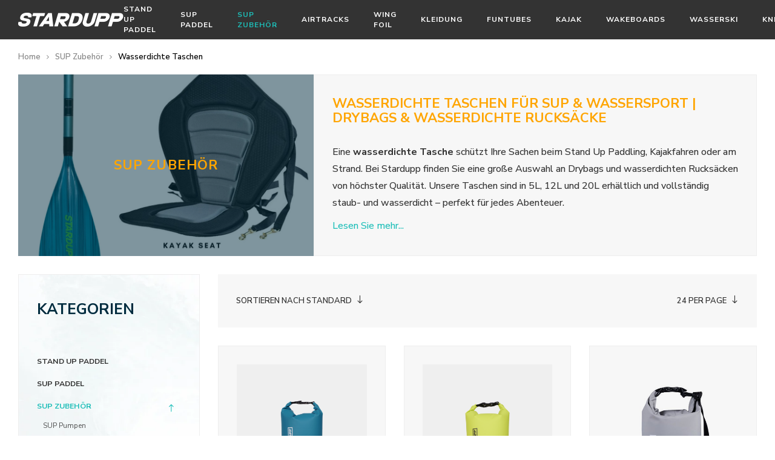

--- FILE ---
content_type: text/html;charset=utf-8
request_url: https://www.stardupp.com/de/sup-zubehoer/wasserdichte-taschen/
body_size: 10811
content:
<!DOCTYPE html>
<html lang="de">
  
  <head>
    <meta charset="utf-8"/>
<!-- [START] 'blocks/head.rain' -->
<!--

  (c) 2008-2026 Lightspeed Netherlands B.V.
  http://www.lightspeedhq.com
  Generated: 24-01-2026 @ 20:21:24

-->
<link rel="canonical" href="https://www.stardupp.com/de/sup-zubehoer/wasserdichte-taschen/"/>
<link rel="alternate" href="https://www.stardupp.com/de/index.rss" type="application/rss+xml" title="Neue Produkte"/>
<meta name="robots" content="noodp,noydir"/>
<meta name="google-site-verification" content="DPn8PA1d0yMu2ODkLWaaZGDBkgjDfrNqkEgQaS9-laE"/>
<meta name="google-site-verification" content="CthUx9bRebRDgcdzMoZvEC-cse0HXMpdVv6xJ6Icsj4"/>
<meta property="og:url" content="https://www.stardupp.com/de/sup-zubehoer/wasserdichte-taschen/?source=facebook"/>
<meta property="og:site_name" content="Stardupp.com"/>
<meta property="og:title" content="Wasserdichte Tasche kaufen? | SUP Drybags - Wasserdichte Rucksäcke"/>
<meta property="og:description" content="Wasserdichte Tasche kaufen? | Ideal für SUP, Strand &amp; Wassersport | 5L, 10L und 20L Drybags | 3 Jahre Garantie! | Schnelle Lieferung ❯ Jetzt bestellen!"/>
<script src="https://facebook.dmwsconnector.nl/shop-assets/317402/capi.js?id=229381dbf3e02c5dd03bf8a59ffb8ee4"></script>
<script>
(function(){function t(t,e,r){if("cookie"===t){var n=document.cookie.split(";");for(var o=0;o<n.length;o++){var i=n[o].split("=");if(i[0].trim()===e)return i[1]}}else if("localStorage"===t)return localStorage.getItem(e);else if("jsVariable"===t)return window[e];else console.warn("invalid uid source",t)}function e(e,r,n){var o=document.createElement("script");var y=document.querySelector('[nonce]');y&&o.setAttribute('nonce',y.nonce||y.getAttribute('nonce'));o.async=!0,o.src=r,e.insertBefore(o,n)}function r(r,n,o,i,a){var c,s=!1;try{var u=navigator.userAgent,f=/Version\/([0-9\._]+)(.*Mobile)?.*Safari.*/.exec(u);f&&parseFloat(f[1])>=16.4&&(c=t(o,i,""),s=!0)}catch(t){console.error(t)}var l=window[a]=window[a]||[];l.push({"gtm.start":(new Date).getTime(),event:"gtm.js"});var g=r+"/QzdQTldLJmVu.js?tg="+n+(s?"&enableCK=true":"")+(c?"&mcookie="+encodeURIComponent(c):""),d=document.getElementsByTagName("script")[0];e(d.parentNode,g,d)}r('https://tagging.stardupp.com',"KZHPHMP","cookie","_taggingmk","dataLayer")})();
</script>
<!--[if lt IE 9]>
<script src="https://cdn.webshopapp.com/assets/html5shiv.js?2025-02-20"></script>
<![endif]-->
<!-- [END] 'blocks/head.rain' -->
    <title>Wasserdichte Tasche kaufen? | SUP Drybags - Wasserdichte Rucksäcke</title>
    <meta name="description" content="Wasserdichte Tasche kaufen? | Ideal für SUP, Strand &amp; Wassersport | 5L, 10L und 20L Drybags | 3 Jahre Garantie! | Schnelle Lieferung ❯ Jetzt bestellen!" />
    <meta name="keywords" content="wasserdichte tasche, drybag kaufen, sup drybag, wasserdichter rucksack, sup tasche, wasserdichte strandtasche, wasserdichte sporttasche, drybag 5l, drybag 10l, drybag 20l" />
    <meta http-equiv="X-UA-Compatible" content="IE=edge,chrome=1">
    <meta name="viewport" content="width=device-width, initial-scale=1.0">
    <meta name="apple-mobile-web-app-capable" content="yes">
    <meta name="apple-mobile-web-app-status-bar-style" content="black">
    <meta property="fb:app_id" content="966242223397117"/>


    <link rel="shortcut icon" href="https://cdn.webshopapp.com/shops/317402/themes/176091/v/581421/assets/favicon.ico?20210311141843" type="image/x-icon" />
    <link href='//fonts.googleapis.com/css?family=Nunito%20Sans:300,400,500,600,700,800,900' rel='stylesheet' type='text/css' media="print" onload="this.media='all'">
<!--     <link href='//fonts.googleapis.com/css?family=Nunito%20Sans:300,400,500,600,700,800,900' rel='stylesheet' type='text/css' media="print" onload="this.media='all'"> -->

    <link rel="preload" href="https://cdn.webshopapp.com/shops/317402/themes/176091/assets/style.css?20251202121307" as="style">
    <link rel="preload" href="https://cdn.webshopapp.com/assets/gui-2-0.css?2025-02-20" as="style">
    <link rel="preload" href="https://cdn.webshopapp.com/assets/gui-responsive-2-0.css?2025-02-20" as="style">
    <link rel="preload" href="https://cdn.webshopapp.com/shops/317402/themes/176091/assets/custom.css?20251202121307" as="style" />
    <link rel="preload" href="https://cdn.webshopapp.com/shops/317402/themes/176091/assets/style-override.css?20251202121307" as="style" />

    <link rel="preload" href="https://cdn.webshopapp.com/assets/jquery-1-9-1.js?2025-02-20" as="script">
    <link rel="preload" href="https://cdn.webshopapp.com/assets/jquery-ui-1-10-1.js?2025-02-20" as="script">
    <link rel="preload" href="https://cdn.webshopapp.com/shops/317402/themes/176091/assets/js-cookie.js?20251202121307" as="script">
    <link rel="preload" href="https://cdn.webshopapp.com/shops/317402/themes/176091/assets/moment.js?20251202121307" as="script">
    <link rel="preload" href="https://cdn.webshopapp.com/shops/317402/themes/176091/assets/lazyload-min.js?20251202121307" as="script">
    <link rel="preload" href="https://cdn.webshopapp.com/shops/317402/themes/176091/assets/jquery-fancybox-min.js?20251202121307" as="script">
    <link rel="preload" href="https://cdn.webshopapp.com/shops/317402/themes/176091/assets/owl-carousel-min.js?20251202121307" as="script">
    <link rel="preload" href="https://cdn.webshopapp.com/shops/317402/themes/176091/assets/global.js?20251202121307" as="script">
    <link rel="preload" href="https://cdn.webshopapp.com/shops/317402/themes/176091/assets/bootstrap-min.js?20251202121307" as="script">
    <link rel="preload" href="https://cdn.webshopapp.com/shops/317402/themes/176091/assets/semantic.js?20251202121307" as="script">
    <link rel="preload" href="https://cdn.webshopapp.com/assets/gui.js?2025-02-20" as="script">
    <link rel="preload" href="https://cdn.webshopapp.com/assets/gui-responsive-2-0.js?2025-02-20" as="script">
    
    <link rel="stylesheet" href="https://cdn.webshopapp.com/shops/317402/themes/176091/assets/bootstrap-min.css?20251202121307" media="print" onload="this.media='all'">
    <link rel="stylesheet" href="https://cdn.webshopapp.com/shops/317402/themes/176091/assets/jquery-fancybox-min.css?20251202121307" media="print" onload="this.media='all'">
    <link rel="stylesheet" href="https://cdn.webshopapp.com/shops/317402/themes/176091/assets/owl-carousel-min.css?20251202121307" >
    <link rel="stylesheet" href="https://cdn.webshopapp.com/shops/317402/themes/176091/assets/font-awesome-min.css?20251202121307" media="print" onload="this.media='all'">
    <link rel="stylesheet" href="https://cdn.webshopapp.com/shops/317402/themes/176091/assets/wakestore-icons.css?20251202121307" media="print" onload="this.media='all'">
    <link rel="stylesheet" href="https://cdn.webshopapp.com/shops/317402/themes/176091/assets/semantic.css?20251202121307" media="print" onload="this.media='all'">
      <link rel="stylesheet" href="https://cdn.webshopapp.com/shops/317402/themes/176091/assets/settings.css?20251202121307" media="print" onload="this.media='all'">

    <link rel="stylesheet" href="https://cdn.webshopapp.com/shops/317402/themes/176091/assets/style.css?20251202121307" />
    <link rel="stylesheet" href="https://cdn.webshopapp.com/assets/gui-2-0.css?2025-02-20" />
    <link rel="stylesheet" href="https://cdn.webshopapp.com/assets/gui-responsive-2-0.css?2025-02-20" />
    <link rel="stylesheet" href="https://cdn.webshopapp.com/shops/317402/themes/176091/assets/custom.css?20251202121307" />
    <link rel="stylesheet" href="https://cdn.webshopapp.com/shops/317402/themes/176091/assets/style-override.css?20251202121307" />

    <script src="https://cdn.webshopapp.com/assets/jquery-1-9-1.js?2025-02-20"></script>
    <script src="https://cdn.webshopapp.com/assets/jquery-ui-1-10-1.js?2025-02-20"></script>

    <script type="text/javascript" src="https://cdn.webshopapp.com/shops/317402/themes/176091/assets/js-cookie.js?20251202121307"></script>
    <script type="text/javascript" src="https://cdn.webshopapp.com/shops/317402/themes/176091/assets/moment.js?20251202121307"></script>
    <script type="text/javascript" src="https://cdn.webshopapp.com/shops/317402/themes/176091/assets/lazyload-min.js?20251202121307"></script>
    <script type="text/javascript" src="https://cdn.webshopapp.com/shops/317402/themes/176091/assets/jquery-fancybox-min.js?20251202121307"></script>
    <script type="text/javascript" src="https://cdn.webshopapp.com/shops/317402/themes/176091/assets/owl-carousel-min.js?20251202121307"></script>
    <script type="text/javascript" src="https://cdn.webshopapp.com/shops/317402/themes/176091/assets/global.js?20251202121307"></script>
    <script type="text/javascript" src="https://cdn.webshopapp.com/shops/317402/themes/176091/assets/bootstrap-min.js?20251202121307"></script>
    <script type="text/javascript" src="https://cdn.webshopapp.com/shops/317402/themes/176091/assets/semantic.js?20251202121307"></script>
    <script type="text/javascript" src="https://cdn.webshopapp.com/assets/gui.js?2025-02-20"></script>
    <script type="text/javascript" src="https://cdn.webshopapp.com/assets/gui-responsive-2-0.js?2025-02-20"></script>
<!-- Google tag (gtag.js) -->
<script async src="https://www.googletagmanager.com/gtag/js?id=G-VJ6M439J3E"></script>
<script>
  window.dataLayer = window.dataLayer || [];
  function gtag(){dataLayer.push(arguments);}
  gtag('js', new Date());

  gtag('config', 'G-VJ6M439J3E');
</script>
</head>  
  <body class="stardupp"><a href="#cart-popup" data-fancybox class="open-cart-popup hidden"></a><div id="cart-popup" class="review-popup"><div class="title-wrap"><div class="title title-font">Added to shopping cart</div><img src="https://cdn.webshopapp.com/shops/317402/themes/176091/assets/title-wave-small.svg?20251202121307" alt="wave"></div><div class="message line-height content"></div><div class="btn-wrap"><a href="javascript:;" onclick="$.fancybox.close();" class="btn fill dark">Weiter einkaufen</a><a href="https://www.stardupp.com/de/cart/" class="btn fill">Continue to checkout</a></div><div class="payments"><a href="https://www.stardupp.com/de/service/payment-methods/" title="Zahlungsarten"><img src="https://cdn.webshopapp.com/shops/317402/themes/176091/assets/ideal.png?20251202121307" alt="" /></a><a href="https://www.stardupp.com/de/service/payment-methods/" title="Zahlungsarten"><img src="https://cdn.webshopapp.com/shops/317402/themes/176091/assets/paypal.png?20251202121307" alt="" /></a><a href="https://www.stardupp.com/de/service/payment-methods/" title="Zahlungsarten"><img src="https://cdn.webshopapp.com/shops/317402/themes/176091/assets/mastercard.png?20251202121307" alt="" /></a><a href="https://www.stardupp.com/de/service/payment-methods/" title="Zahlungsarten"><img src="https://cdn.webshopapp.com/shops/317402/themes/176091/assets/visa.png?20251202121307" alt="" /></a><a href="https://www.stardupp.com/de/service/payment-methods/" title="Zahlungsarten"><img src="https://cdn.webshopapp.com/shops/317402/themes/176091/assets/mistercash.png?20251202121307" alt="" /></a><a href="https://www.stardupp.com/de/service/payment-methods/" title="Zahlungsarten"><img src="https://cdn.webshopapp.com/shops/317402/themes/176091/assets/maestro.png?20251202121307" alt="" /></a><a href="https://www.stardupp.com/de/service/payment-methods/" title="Zahlungsarten"><img src="https://cdn.webshopapp.com/shops/317402/themes/176091/assets/banktransfer.png?20251202121307" alt="" /></a><a href="https://www.stardupp.com/de/service/payment-methods/" title="Zahlungsarten"><img src="https://cdn.webshopapp.com/shops/317402/themes/176091/assets/klarnapaylater.png?20251202121307" alt="" /></a></div></div><a href="#added-popup" data-fancybox class="added-cart-popup hidden"></a><div id="added-popup" class="added-popup review-popup flex-column"><div class="title-wrap mb-15"><div class="title title-font">Added to shopping cart</div><div class="added-popup-product flex flex-row inner mb-15"><div class="image-wrap mr-15"><img id="added-popup-image" src="https://cdn.webshopapp.com/shops/317402/themes/176091/assets/blank.gif?20251202121307" alt=""></div><div class="info text-left"><p id="added-popup-title"></p></div></div><img src="https://cdn.webshopapp.com/shops/317402/themes/176091/assets/title-wave-small.svg?20251202121307" alt="wave"></div><div id="addedCart" class="message line-height content"></div><div class="btn-wrap d-flex justify-content-around mt-15 flex-row"><a href="javascript:;" onclick="$.fancybox.close();" class="btn fill dark mx-10 w-100">Schließen</a><a href="https://www.stardupp.com/de/cart/" class="btn fill mx-10 w-100">Kasse</a></div></div><div id="login-popup" class="review-popup"><div class="title-wrap"><div class="title title-font">Anmelden</div><!--     <img class="lazy" src="https://cdn.webshopapp.com/shops/317402/themes/176091/assets/blank.gif?20251202121307" data-src="https://cdn.webshopapp.com/shops/317402/themes/176091/assets/title-wave-small.svg?20251202121307" data-srcset="https://cdn.webshopapp.com/shops/317402/themes/176091/assets/title-wave-small.svg?20251202121307 1s" alt="wave"> --></div><form action="https://www.stardupp.com/de/account/loginPost/" method="post" class="form-login"><div class="row"><div class="col-12 mb-15"><form action="https://www.stardupp.com/de/account/loginPost/" method="post" class="form-login"><div class="form-group"><label for="loginEmail">E-mailadres</label><input class="form-control" type="email" id="loginEmail" name="email" autocomplete='email' required></div><div class="form-group"><label for="loginPassword">Wachtwoord</label><input class="form-control" type="password" id="loginPassword" name="password" autocomplete='current-password'
                               required></div><div class="text-center"><button class="btn btn-lg btn-primary text-center mx-auto" type="submit">Inloggen</button></div><input type="hidden" name="key" value="ed5d205b9374f9fe69feb2e93dee5bc0"/><input type="hidden" name="type" value="login"/></form></div><div class="col-12 mb-4 text-center"><div class="text-center"><a class="btn btn-primary" href="https://www.stardupp.com/de/account/register/">jetzt registrieren</a></div><a class="mt-15 ml-2 d-inline-block font-size-0-8 text-muted text-center"
                                 href="https://www.stardupp.com/de/account/password/">Wachtwoord vergeten?</a></div></div></form></div><div id="language-popup" class="review-popup"><div class="title-wrap"><div class="title title-font">Choose a language</div></div><div class="languages"><div class="language"><a href="https://www.stardupp.com/nl/go/category/11745650"><div class="inner-wrap"><span class="icon flag-nl" style="background: url(https://cdn.webshopapp.com/shops/317402/themes/176091/assets/flag-nl.svg?20251202121307) center center no-repeat; background-size: cover;"></span><div class="title title-font">Nederlands</div></div></a></div><div class="language active"><a href="https://www.stardupp.com/de/go/category/11745650"><div class="inner-wrap"><span class="icon flag-de" style="background: url(https://cdn.webshopapp.com/shops/317402/themes/176091/assets/flag-de.svg?20251202121307) center center no-repeat; background-size: cover;"></span><div class="title title-font">Deutsch</div></div></a></div><div class="language"><a href="https://www.stardupp.com/en/go/category/11745650"><div class="inner-wrap"><span class="icon flag-en" style="background: url(https://cdn.webshopapp.com/shops/317402/themes/176091/assets/flag-en.svg?20251202121307) center center no-repeat; background-size: cover;"></span><div class="title title-font">English</div></div></a></div><div class="language"><a href="https://www.stardupp.com/fr/go/category/11745650"><div class="inner-wrap"><span class="icon flag-fr" style="background: url(https://cdn.webshopapp.com/shops/317402/themes/176091/assets/flag-fr.svg?20251202121307) center center no-repeat; background-size: cover;"></span><div class="title title-font">Français</div></div></a></div></div></div><div itemscope itemtype="http://schema.org/BreadcrumbList"><div itemprop="itemListElement" itemscope itemtype="http://schema.org/ListItem"><a itemprop="item" href="https://www.stardupp.com/de/"><span itemprop="name" content="Home"></span></a><meta itemprop="position" content="1" /></div><div itemprop="itemListElement" itemscope itemtype="http://schema.org/ListItem"><a itemprop="item" href="https://www.stardupp.com/de/sup-zubehoer/"><span itemprop="name" content="SUP Zubehör"></span></a><meta itemprop="position" content="2" /></div><div itemprop="itemListElement" itemscope itemtype="http://schema.org/ListItem"><a itemprop="item" href="https://www.stardupp.com/de/sup-zubehoer/wasserdichte-taschen/"><span itemprop="name" content="Wasserdichte Taschen"></span></a><meta itemprop="position" content="3" /></div></div><script type="application/ld+json">
[
			{
    "@context": "http://schema.org",
    "@type": "BreadcrumbList",
    "itemListElement":
    [
      {
        "@type": "ListItem",
        "position": 1,
        "item": {
        	"@id": "https://www.stardupp.com/de/",
        	"name": "Home"
        }
      },
    	    	{
    		"@type": "ListItem",
     		"position": 2,
     		"item":	{
      		"@id": "https://www.stardupp.com/de/sup-zubehoer/",
      		"name": "SUP Zubehör"
    		}
    	},    	    	{
    		"@type": "ListItem",
     		"position": 3,
     		"item":	{
      		"@id": "https://www.stardupp.com/de/sup-zubehoer/wasserdichte-taschen/",
      		"name": "Wasserdichte Taschen"
    		}
    	}    	    ]
  },
      
        
    {
  "@context": "http://schema.org",
  "@id": "https://www.stardupp.com/de/#Organization",
  "@type": "Organization",
  "url": "https://www.stardupp.com/", 
  "name": "Stardupp.com",
  "logo": "https://cdn.webshopapp.com/shops/317402/themes/176091/v/597984/assets/logo.png?20210325143929",
  "telephone": "+31 85 0432241",
  "email": ""
    }
  ]
</script><div class="mobile-menu-overlay menu"></div><div class="mobile-menu cart"><div class="mobile-menu-inner"><ul class="sub-menu"><li><a href="#login-popup" data-fancybox><i class="fa fa-user before"></i>anmelden</a></li></ul><ul><li class=""><a class="normal-link" href="https://www.stardupp.com/de/stand-up-paddel/">Stand Up Paddel</a></li><li class=""><a class="normal-link" href="https://www.stardupp.com/de/sup-paddel/">Sup Paddel</a></li><li class="active"><a class="normal-link" href="https://www.stardupp.com/de/sup-zubehoer/">SUP Zubehör</a><span class="more-cats"><i class="icon icon-up-arrow"></i></span><ul class=" active"><li class=""><a class="normal-link" href="https://www.stardupp.com/de/sup-zubehoer/sup-pumpen/">SUP Pumpen</a></li><li class=""><a class="normal-link" href="https://www.stardupp.com/de/sup-zubehoer/sup-zubehoer/">SUP Zubehör</a></li><li class="active"><a class="normal-link" href="https://www.stardupp.com/de/sup-zubehoer/wasserdichte-taschen/">Wasserdichte Taschen</a></li></ul></li><li class=""><a class="normal-link" href="https://www.stardupp.com/de/airtracks/">Airtracks</a><span class="more-cats"><i class="icon icon-up-arrow"></i></span><ul class=""><li class=""><a class="normal-link" href="https://www.stardupp.com/de/airtracks/airtrack/">Airtrack</a></li><li class=""><a class="normal-link" href="https://www.stardupp.com/de/airtracks/airtrack-zubehoer/">Airtrack-Zubehör</a></li></ul></li><li class=""><a class="normal-link" href="https://www.stardupp.com/de/wing-foil/">Wing Foil</a></li><li class=""><a class="normal-link" href="https://www.stardupp.com/de/kleidung/">Kleidung</a><span class="more-cats"><i class="icon icon-up-arrow"></i></span><ul class=""><li class=""><a class="normal-link" href="https://www.stardupp.com/de/kleidung/schwimmwesten/">Schwimmwesten </a></li><li class=""><a class="normal-link" href="https://www.stardupp.com/de/kleidung/surf-ponchos/">Surf Ponchos</a></li><li class=""><a class="normal-link" href="https://www.stardupp.com/de/kleidung/schuhe/">Schuhe</a></li><li class=""><a class="normal-link" href="https://www.stardupp.com/de/kleidung/neoprenanzuege/">Neoprenanzüge</a></li></ul></li><li class=""><a class="normal-link" href="https://www.stardupp.com/de/funtubes/">Funtubes</a></li><li class=""><a class="normal-link" href="https://www.stardupp.com/de/kajak/">Kajak</a></li><li class=""><a class="normal-link" href="https://www.stardupp.com/de/wakeboards/">Wakeboards</a></li><li class=""><a class="normal-link" href="https://www.stardupp.com/de/wasserski/">Wasserski</a></li><li class=""><a class="normal-link" href="https://www.stardupp.com/de/kneeboards/">Kneeboards</a></li></ul><ul class="sub-menu"><li><a href="javascript:;"><i class="fa fa-flag before"></i>Deutsch</a><span class="more-cats"><i class="fa fa-angle-right"></i></span><ul><li><a href="https://www.stardupp.com/nl/">Nederlands</a></li><li><a href="https://www.stardupp.com/de/">Deutsch</a></li><li><a href="https://www.stardupp.com/en/">English</a></li><li><a href="https://www.stardupp.com/fr/">Français</a></li></ul></li></ul></div></div><div class="cart-overlay cart"></div><div id="cartSide" class="cart-side cart"><div class="cart-inner"><div class="cart-title-wrap"><div class="cart-title"><div class="align"><div class="title title-font align-middle" data-cart-title>Mein Warenkorb</div><div class="items text-right align-middle"><span class="item-qty">0</span> artikel</div></div></div><div class="close-cart"><div class="align align-100"><div class="align-middle"><i class="fa fa-times"></i></div></div></div></div><div class="cart-body"><div class="cart-products"><table></table></div><div class="no-cart-products">Keine Produkte gefunden...</div></div><div class="cart-total"><div class="total-price"><span class="total-title">Gesamt:</span><span class="qty">€0,00</span></div><a class="btn open" href="https://www.stardupp.com/de/cart/">Kasse</a></div></div></div></div><div class="general-overlay menu-overlay"></div><header id="header"><div class="inner-wrap body-wrap"><div class="main-header"><div class="container"><div class="inner"><div class="menu-button align-middle hidden-lg"><a class="open-menu"><ul><li></li><li></li><li></li></ul></a></div><div class="logo"><a href="https://www.stardupp.com/de/"><img src="https://cdn.webshopapp.com/shops/317402/themes/176091/v/597984/assets/logo@2x.png?20210325143929" alt="Stardupp.com logo"></a></div><div class="main-menu"><ul class="menu-items"><li class="menu-item"><a href="https://www.stardupp.com/de/stand-up-paddel/">Stand Up Paddel</a></li><li class="menu-item"><a href="https://www.stardupp.com/de/sup-paddel/">Sup Paddel</a></li><li class="menu-item active has-subs"><a href="https://www.stardupp.com/de/sup-zubehoer/">SUP Zubehör</a><div class="subnav"><div class="image lazy-bg"
                                                 style="background: #eee no-repeat center center;  -webkit-background-size: cover; -moz-background-size: cover; -o-background-size: cover; background-size: cover; display: none;"
                                                 data-background="https://cdn.webshopapp.com/shops/317402/files/417369596/image.jpg" data-backgroundset="https://cdn.webshopapp.com/shops/317402/files/417369596/image.jpg 1x"><div class="inner"><h2 class="title title-font">SUP Zubehör</h2></div></div><div class="sub-cats"><div class="sub-cats-wrap"><div class="sub-cat"><a href="https://www.stardupp.com/de/sup-zubehoer/sup-pumpen/"><div class="inner"><div class="category-image"><div class="image-wrap grey"><img class="lazy" src="https://cdn.webshopapp.com/shops/317402/themes/176091/assets/blank.gif?20251202121307" data-src="https://cdn.webshopapp.com/shops/317402/files/360820563/300x300x2/sup-pumpen.jpg"
                                                                                     data-srcset="https://cdn.webshopapp.com/shops/317402/files/360820563/300x300x2/sup-pumpen.jpg 1x" width="100%" alt="SUP Pumpen"
                                                                                     title="SUP Pumpen" style="display: none"></div></div><div class="title-wrap"><div class="cat-title title-font">SUP Pumpen</div><div class="count">23 produkte</div></div></div></a></div><div class="sub-cat"><a href="https://www.stardupp.com/de/sup-zubehoer/sup-zubehoer/"><div class="inner"><div class="category-image"><div class="image-wrap grey"><img class="lazy" src="https://cdn.webshopapp.com/shops/317402/themes/176091/assets/blank.gif?20251202121307" data-src="https://cdn.webshopapp.com/shops/317402/files/417369765/300x300x2/sup-zubehoer.jpg"
                                                                                     data-srcset="https://cdn.webshopapp.com/shops/317402/files/417369765/300x300x2/sup-zubehoer.jpg 1x" width="100%" alt="SUP Zubehör"
                                                                                     title="SUP Zubehör" style="display: none"></div></div><div class="title-wrap"><div class="cat-title title-font">SUP Zubehör</div><div class="count">48 produkte</div></div></div></a></div><div class="sub-cat"><a href="https://www.stardupp.com/de/sup-zubehoer/wasserdichte-taschen/"><div class="inner"><div class="category-image"><div class="image-wrap grey"><img class="lazy" src="https://cdn.webshopapp.com/shops/317402/themes/176091/assets/blank.gif?20251202121307" data-src="https://cdn.webshopapp.com/shops/317402/files/418924162/300x300x2/wasserdichte-taschen.jpg"
                                                                                     data-srcset="https://cdn.webshopapp.com/shops/317402/files/418924162/300x300x2/wasserdichte-taschen.jpg 1x" width="100%" alt="Wasserdichte Taschen"
                                                                                     title="Wasserdichte Taschen" style="display: none"></div></div><div class="title-wrap"><div class="cat-title title-font">Wasserdichte Taschen</div><div class="count">9 produkte</div></div></div></a></div></div></div></div></li><li class="menu-item has-subs"><a href="https://www.stardupp.com/de/airtracks/">Airtracks</a><div class="subnav"><div class="image lazy-bg"
                                                 style="background: #eee no-repeat center center;  -webkit-background-size: cover; -moz-background-size: cover; -o-background-size: cover; background-size: cover; display: none;"
                                                 data-background="https://cdn.webshopapp.com/shops/317402/files/488396852/image.jpg" data-backgroundset="https://cdn.webshopapp.com/shops/317402/files/488396852/image.jpg 1x"><div class="inner"><h2 class="title title-font">Airtracks</h2></div></div><div class="sub-cats"><div class="sub-cats-wrap"><div class="sub-cat"><a href="https://www.stardupp.com/de/airtracks/airtrack/"><div class="inner"><div class="category-image"><div class="image-wrap grey"><img class="lazy" src="https://cdn.webshopapp.com/shops/317402/themes/176091/assets/blank.gif?20251202121307" data-src="https://cdn.webshopapp.com/shops/317402/files/485619485/300x300x2/airtrack.jpg"
                                                                                     data-srcset="https://cdn.webshopapp.com/shops/317402/files/485619485/300x300x2/airtrack.jpg 1x" width="100%" alt="Airtrack"
                                                                                     title="Airtrack" style="display: none"></div></div><div class="title-wrap"><div class="cat-title title-font">Airtrack</div><div class="count">18 produkte</div></div></div></a></div><div class="sub-cat"><a href="https://www.stardupp.com/de/airtracks/airtrack-zubehoer/"><div class="inner"><div class="category-image"><div class="image-wrap grey"><img class="lazy" src="https://cdn.webshopapp.com/shops/317402/themes/176091/assets/blank.gif?20251202121307" data-src="https://cdn.webshopapp.com/shops/317402/files/485619503/300x300x2/airtrack-zubehoer.jpg"
                                                                                     data-srcset="https://cdn.webshopapp.com/shops/317402/files/485619503/300x300x2/airtrack-zubehoer.jpg 1x" width="100%" alt="Airtrack-Zubehör"
                                                                                     title="Airtrack-Zubehör" style="display: none"></div></div><div class="title-wrap"><div class="cat-title title-font">Airtrack-Zubehör</div><div class="count">22 produkte</div></div></div></a></div></div></div></div></li><li class="menu-item"><a href="https://www.stardupp.com/de/wing-foil/">Wing Foil</a></li><li class="menu-item has-subs"><a href="https://www.stardupp.com/de/kleidung/">Kleidung</a><div class="subnav"><div class="image lazy-bg"
                                                 style="background: #eee no-repeat center center;  -webkit-background-size: cover; -moz-background-size: cover; -o-background-size: cover; background-size: cover; display: none;"
                                                 data-background="https://cdn.webshopapp.com/shops/317402/files/418922845/image.jpg" data-backgroundset="https://cdn.webshopapp.com/shops/317402/files/418922845/image.jpg 1x"><div class="inner"><h2 class="title title-font">Kleidung</h2></div></div><div class="sub-cats"><div class="sub-cats-wrap"><div class="sub-cat"><a href="https://www.stardupp.com/de/kleidung/schwimmwesten/"><div class="inner"><div class="category-image"><div class="image-wrap grey"><img class="lazy" src="https://cdn.webshopapp.com/shops/317402/themes/176091/assets/blank.gif?20251202121307" data-src="https://cdn.webshopapp.com/shops/317402/files/417369867/300x300x2/schwimmwesten.jpg"
                                                                                     data-srcset="https://cdn.webshopapp.com/shops/317402/files/417369867/300x300x2/schwimmwesten.jpg 1x" width="100%" alt="Schwimmwesten "
                                                                                     title="Schwimmwesten " style="display: none"></div></div><div class="title-wrap"><div class="cat-title title-font">Schwimmwesten </div><div class="count">23 produkte</div></div></div></a></div><div class="sub-cat"><a href="https://www.stardupp.com/de/kleidung/surf-ponchos/"><div class="inner"><div class="category-image"><div class="image-wrap grey"><img class="lazy" src="https://cdn.webshopapp.com/shops/317402/themes/176091/assets/blank.gif?20251202121307" data-src="https://cdn.webshopapp.com/shops/317402/files/445057451/300x300x2/surf-ponchos.jpg"
                                                                                     data-srcset="https://cdn.webshopapp.com/shops/317402/files/445057451/300x300x2/surf-ponchos.jpg 1x" width="100%" alt="Surf Ponchos"
                                                                                     title="Surf Ponchos" style="display: none"></div></div><div class="title-wrap"><div class="cat-title title-font">Surf Ponchos</div><div class="count">2 produkte</div></div></div></a></div><div class="sub-cat"><a href="https://www.stardupp.com/de/kleidung/schuhe/"><div class="inner"><div class="category-image"><div class="image-wrap grey"><img class="lazy" src="https://cdn.webshopapp.com/shops/317402/themes/176091/assets/blank.gif?20251202121307" data-src="https://cdn.webshopapp.com/shops/317402/files/418922899/300x300x2/schuhe.jpg"
                                                                                     data-srcset="https://cdn.webshopapp.com/shops/317402/files/418922899/300x300x2/schuhe.jpg 1x" width="100%" alt="Schuhe"
                                                                                     title="Schuhe" style="display: none"></div></div><div class="title-wrap"><div class="cat-title title-font">Schuhe</div><div class="count">3 produkte</div></div></div></a></div><div class="sub-cat"><a href="https://www.stardupp.com/de/kleidung/neoprenanzuege/"><div class="inner"><div class="category-image"><div class="image-wrap grey"><img class="lazy" src="https://cdn.webshopapp.com/shops/317402/themes/176091/assets/blank.gif?20251202121307" data-src="https://cdn.webshopapp.com/shops/317402/files/426993914/300x300x2/neoprenanzuege.jpg"
                                                                                     data-srcset="https://cdn.webshopapp.com/shops/317402/files/426993914/300x300x2/neoprenanzuege.jpg 1x" width="100%" alt="Neoprenanzüge"
                                                                                     title="Neoprenanzüge" style="display: none"></div></div><div class="title-wrap"><div class="cat-title title-font">Neoprenanzüge</div><div class="count">8 produkte</div></div></div></a></div></div></div></div></li><li class="menu-item"><a href="https://www.stardupp.com/de/funtubes/">Funtubes</a></li><li class="menu-item"><a href="https://www.stardupp.com/de/kajak/">Kajak</a></li><li class="menu-item"><a href="https://www.stardupp.com/de/wakeboards/">Wakeboards</a></li><li class="menu-item"><a href="https://www.stardupp.com/de/wasserski/">Wasserski</a></li><li class="menu-item"><a href="https://www.stardupp.com/de/kneeboards/">Kneeboards</a></li></ul></div><ul class="header-icons"><li><a href="javascript:;" class="toggle-search active title-font" title="Suchen"><i class="icon icon-search before"></i></a></li><li class="hidden-md hidden-sm hidden-xs"><a href="https://www.stardupp.com/de/service/" class="title-font" title="Kundendienst"><i class="icon icon-service before"></i></a></li><li class="hidden-md hidden-sm hidden-xs language-current"><a href="#language-popup" data-fancybox><i class="icon icon-language before"></i>DE</a></li><li class="hidden-md hidden-sm hidden-xs"><a href="https://www.stardupp.com/de/account/" class="title-font" title="Mein Konto"><i class="icon icon-account before"></i></a></li><li class="cart"><a href="javascript:;" class="open-cart title-font" title="Ihr Warenkorb"><i class="icon icon-cart before"></i><span class="hidden-sm hidden-xs"></span></a></li></ul></div></div></div><div class="search-wrap mobile" data-search><div class="container"><form action="https://www.stardupp.com/de/search/" method="get" id="formSearchMobile"><a onclick="$('#formSearchMobile').submit();"><i class="icon icon-search"></i></a><input type="text" name="q" autocomplete="off"  value="" placeholder="Suchen"/></form></div></div></div></header><main><div class="main-content body-wrap"><div id="collection" class="block-padding-bottom"><div class="container"><div class="breadcrumbs hidden-xs hidden-sm "><a class="home" href="https://www.stardupp.com/de/" title="Home">Home</a><div class="crumb"><i class="fa fa-angle-right"></i><a href="https://www.stardupp.com/de/sup-zubehoer/" title="SUP Zubehör">SUP Zubehör</a></div><div class="crumb"><i class="fa fa-angle-right"></i><a href="https://www.stardupp.com/de/sup-zubehoer/wasserdichte-taschen/" title="Wasserdichte Taschen">Wasserdichte Taschen</a></div></div></div><div class="container"><div class="collection-content hidden-xs"><div class="image hidden-xs hidden-sm hidden-md" style="background: url(https://cdn.webshopapp.com/shops/317402/files/417369596/image.jpg) no-repeat center center;  -webkit-background-size: cover; -moz-background-size: cover; -o-background-size: cover; background-size: cover;"><div class="inner"><h1 class="title">SUP Zubehör</h1></div></div><div class="content"><div class="inner"><div class="page-title"><h1 class="title">Wasserdichte Taschen für SUP &amp; Wassersport | Drybags &amp; Wasserdichte Rucksäcke</h1></div><div class="line-height"><p>Eine <strong>wasserdichte Tasche</strong> schützt Ihre Sachen beim Stand Up Paddling, Kajakfahren oder am Strand. Bei Stardupp finden Sie eine große Auswahl an Drybags und wasserdichten Rucksäcken von höchster Qualität. Unsere Taschen sind in 5L, 12L und 20L erhältlich und vollständig staub- und wasserdicht – perfekt für jedes Abenteuer.</p><a class="read-more" data-scroll="#content-bottom" href="javascript:;">Lesen Sie mehr...</a></div></div></div></div></div><div class="collection-main"><div class="container"><a class="open-filters btn open hidden-md hidden-lg" href="javascript:;">Filter</a><div class="flex-row"><div class="col-side"><div class="sidebar"><div class="block hidden-xs hidden-sm"><div class="title title-font">Kategorien</div><div class="sb-cats"><ul class="sb-cats-wrap"><li class=""><span class="inner"><a href="https://www.stardupp.com/de/stand-up-paddel/">Stand Up Paddel</a></span></li><li class=""><span class="inner"><a href="https://www.stardupp.com/de/sup-paddel/">Sup Paddel</a></span></li><li class="active"><span class="inner"><a href="https://www.stardupp.com/de/sup-zubehoer/">SUP Zubehör</a><span class="more-cats"><i class="icon icon-down-arrow"></i></span></span><ul class="active"><li class=""><span class="inner"><a href="https://www.stardupp.com/de/sup-zubehoer/sup-pumpen/">SUP Pumpen</a></span></li><li class=""><span class="inner"><a href="https://www.stardupp.com/de/sup-zubehoer/sup-zubehoer/">SUP Zubehör</a></span></li><li class="active"><span class="inner"><a href="https://www.stardupp.com/de/sup-zubehoer/wasserdichte-taschen/">Wasserdichte Taschen</a></span></li></ul></li><li class=""><span class="inner"><a href="https://www.stardupp.com/de/airtracks/">Airtracks</a><span class="more-cats"><i class="icon icon-down-arrow"></i></span></span><ul class=""><li class=""><span class="inner"><a href="https://www.stardupp.com/de/airtracks/airtrack/">Airtrack</a></span></li><li class=""><span class="inner"><a href="https://www.stardupp.com/de/airtracks/airtrack-zubehoer/">Airtrack-Zubehör</a></span></li></ul></li><li class=""><span class="inner"><a href="https://www.stardupp.com/de/wing-foil/">Wing Foil</a></span></li><li class=""><span class="inner"><a href="https://www.stardupp.com/de/kleidung/">Kleidung</a><span class="more-cats"><i class="icon icon-down-arrow"></i></span></span><ul class=""><li class=""><span class="inner"><a href="https://www.stardupp.com/de/kleidung/schwimmwesten/">Schwimmwesten </a></span></li><li class=""><span class="inner"><a href="https://www.stardupp.com/de/kleidung/surf-ponchos/">Surf Ponchos</a></span></li><li class=""><span class="inner"><a href="https://www.stardupp.com/de/kleidung/schuhe/">Schuhe</a></span></li><li class=""><span class="inner"><a href="https://www.stardupp.com/de/kleidung/neoprenanzuege/">Neoprenanzüge</a></span></li></ul></li><li class=""><span class="inner"><a href="https://www.stardupp.com/de/funtubes/">Funtubes</a></span></li><li class=""><span class="inner"><a href="https://www.stardupp.com/de/kajak/">Kajak</a></span></li><li class=""><span class="inner"><a href="https://www.stardupp.com/de/wakeboards/">Wakeboards</a></span></li><li class=""><span class="inner"><a href="https://www.stardupp.com/de/wasserski/">Wasserski</a></span></li><li class=""><span class="inner"><a href="https://www.stardupp.com/de/kneeboards/">Kneeboards</a></span></li></ul></div></div><div class="block block-filters"><div class="title title-font">Filter</div><form action="https://www.stardupp.com/de/sup-zubehoer/wasserdichte-taschen/" method="get" id="filter_form"><input type="hidden" name="mode" value="grid" id="filter_form_mode" /><input type="hidden" name="limit" value="24" id="filter_form_limit" /><input type="hidden" name="sort" value="default" id="filter_form_sort" /><input type="hidden" name="max" value="25" id="filter_form_max" /><input type="hidden" name="min" value="0" id="filter_form_min" /><div class="price-filter filter-wrap"><div class="filter-title title-font">Preis</div><div class="collection-filter-price price-filter"></div><div class="price-filter-range clear"><div class="min">Min: €<span>0</span></div><div class="max">Max: €<span>25</span></div></div></div><div class="filter-wrap active"><div class="filter-title title-font">Marken<i class="icon icon-down-arrow"></i></div><div class="filter-items"><div class="ui checkbox filter-item"><input id="filter_0" type="radio" name="brand" value="0"  checked="checked" /><label for="filter_0">Alle Marken</label></div><div class="ui checkbox filter-item"><input id="filter_4177201" type="radio" name="brand" value="4177201"  /><label for="filter_4177201">Stardupp</label></div><div class="ui checkbox filter-item"><input id="filter_4404087" type="radio" name="brand" value="4404087"  /><label for="filter_4404087">Stardupp</label></div></div></div></form></div></div></div><div class="col-main"><div class="sort top"><form action="https://www.stardupp.com/de/sup-zubehoer/wasserdichte-taschen/" method="get" id="filter_form"><input type="hidden" name="mode" value="grid" id="filter_form_mode" /><input type="hidden" name="limit" value="24" id="filter_form_limit" /><input type="hidden" name="sort" value="default" id="filter_form_sort" /><input type="hidden" name="max" value="25" id="filter_form_max" /><input type="hidden" name="min" value="0" id="filter_form_min" /><div class="inner flex align-center space-between"><div class="sort-select"><div class="text">Sortieren nach standard<i class="sm icon icon-down-arrow"></i></div><select name="sort" onchange="$('#formSortModeLimit').submit();"><option value="default" selected="selected">Standard</option><option value="popular">Am meisten angesehen</option><option value="newest">Neueste Produkte</option><option value="lowest">Niedrigster Preis</option><option value="highest">Höchster Preis</option><option value="asc">Name aufsteigend</option><option value="desc">Name absteigend</option></select></div><div class="sort-block hidden-xs hidden-sm hidden-md"><div class="sort-select"><div class="text">24 per page<i class="sm icon icon-down-arrow"></i></div><select id="selectbox-2" name="limit" onchange="$('#formProductsFilters').submit();"><option value="4">4</option><option value="8">8</option><option value="12">12</option><option value="16">16</option><option value="20">20</option><option value="24" selected="selected">24</option></select></div></div></div></form></div><div class="products row"><div class="product col-lg-4 col-md-6 col-sm-6 col-xs-6" data-url="https://www.stardupp.com/de/stardupp-dry-bag-aqua.html" data-search-url="https://www.stardupp.com/de/search/" data-id="119393627" data-code=""><div class="inner"><a href="https://www.stardupp.com/de/stardupp-dry-bag-aqua.html"><div class="image-wrap"><img class="lazy" src="https://cdn.webshopapp.com/shops/317402/themes/176091/assets/blank.gif?20251202121307" data-src="https://cdn.webshopapp.com/shops/317402/files/360677769/400x400x2/stardupp-stardupp-dry-bag-aqua.jpg" data-srcset="https://cdn.webshopapp.com/shops/317402/files/360677769/400x400x2/stardupp-stardupp-dry-bag-aqua.jpg 1x" alt="Stardupp Dry bag Aqua" title="Stardupp Stardupp Dry bag Aqua" width="100%"></div><div class="info standard-info"><div class="top-wrap"><div class="brand title-font">Stardupp</div><div class="product-title title-font">Stardupp Dry bag Aqua</div></div><div class="price"><div class="price-new">7,95</div><div class="price-old">Unverbindliche Preisempfehlung: 13,95</div></div></div><form action="https://www.stardupp.com/de/cart/add/238968778/"><div class="options"><div class="preload-variant option"><div class="mt-15"><label>Pick an option</label></div></div><div class="option hidden"><div class="variants mt-15 "><label>Pick an option</label><select></select></div></div><div class="option hidden"><div class="colors "><label>Pick a color</label><ul></ul></div></div></div><div class="product-cart "><div class="hidden input-wrap"><input class="standard-input" type="text" name="quantity" value="1" /><div class="change"><a href="javascript:;" onclick="updateQuantity('up', $(this));" class="up"><i class="icon icon-up-arrow"></i></a><a href="javascript:;" onclick="updateQuantity('down', $(this));" class="down"><i class="icon icon-down-arrow"></i></a></div></div><a href="javascript:;" onclick="$(this).closest('form').submit()" class="btn fill add-cart w-100 mt-15" title="Zum Warenkorb hinzufügen">IN DEN WARENKORB</a></div></form></a></div></div><div class="product col-lg-4 col-md-6 col-sm-6 col-xs-6" data-url="https://www.stardupp.com/de/stardupp-dry-bag-lime.html" data-search-url="https://www.stardupp.com/de/search/" data-id="119393629" data-code=""><div class="inner"><a href="https://www.stardupp.com/de/stardupp-dry-bag-lime.html"><div class="image-wrap"><img class="lazy" src="https://cdn.webshopapp.com/shops/317402/themes/176091/assets/blank.gif?20251202121307" data-src="https://cdn.webshopapp.com/shops/317402/files/360677787/400x400x2/stardupp-stardupp-dry-bag-lime.jpg" data-srcset="https://cdn.webshopapp.com/shops/317402/files/360677787/400x400x2/stardupp-stardupp-dry-bag-lime.jpg 1x" alt="Stardupp Dry bag Lime" title="Stardupp Stardupp Dry bag Lime" width="100%"></div><div class="info standard-info"><div class="top-wrap"><div class="brand title-font">Stardupp</div><div class="product-title title-font">Stardupp Dry bag Lime</div></div><div class="price"><div class="price-new">7,95</div><div class="price-old">Unverbindliche Preisempfehlung: 13,95</div></div></div><form action="https://www.stardupp.com/de/cart/add/238968784/"><div class="options"><div class="preload-variant option"><div class="mt-15"><label>Pick an option</label></div></div><div class="option hidden"><div class="variants mt-15 "><label>Pick an option</label><select></select></div></div><div class="option hidden"><div class="colors "><label>Pick a color</label><ul></ul></div></div></div><div class="product-cart "><div class="hidden input-wrap"><input class="standard-input" type="text" name="quantity" value="1" /><div class="change"><a href="javascript:;" onclick="updateQuantity('up', $(this));" class="up"><i class="icon icon-up-arrow"></i></a><a href="javascript:;" onclick="updateQuantity('down', $(this));" class="down"><i class="icon icon-down-arrow"></i></a></div></div><a href="javascript:;" onclick="$(this).closest('form').submit()" class="btn fill add-cart w-100 mt-15" title="Zum Warenkorb hinzufügen">IN DEN WARENKORB</a></div></form></a></div></div><div class="product col-lg-4 col-md-6 col-sm-6 col-xs-6" data-url="https://www.stardupp.com/de/stardupp-dry-bag-grau.html" data-search-url="https://www.stardupp.com/de/search/SD-126/" data-id="132469477" data-code="SD-126"><div class="inner"><a href="https://www.stardupp.com/de/stardupp-dry-bag-grau.html"><div class="image-wrap"><img class="lazy" src="https://cdn.webshopapp.com/shops/317402/themes/176091/assets/blank.gif?20251202121307" data-src="https://cdn.webshopapp.com/shops/317402/files/423040095/400x400x2/stardupp-stardupp-dry-bag-grau.jpg" data-srcset="https://cdn.webshopapp.com/shops/317402/files/423040095/400x400x2/stardupp-stardupp-dry-bag-grau.jpg 1x" alt="Stardupp Dry bag Grau" title="Stardupp Stardupp Dry bag Grau" width="100%"></div><div class="info standard-info"><div class="top-wrap"><div class="brand title-font">Stardupp</div><div class="product-title title-font">Stardupp Dry bag Grau</div></div><div class="price"><div class="price-new">14,95</div><div class="price-old">Unverbindliche Preisempfehlung: 24,95</div></div></div><form action="https://www.stardupp.com/de/cart/add/262271835/"><div class="options"><div class="preload-variant option"><div class="mt-15"><label>Pick an option</label></div></div><div class="option hidden"><div class="variants mt-15 "><label>Pick an option</label><select></select></div></div><div class="option hidden"><div class="colors "><label>Pick a color</label><ul></ul></div></div></div><div class="product-cart "><div class="hidden input-wrap"><input class="standard-input" type="text" name="quantity" value="1" /><div class="change"><a href="javascript:;" onclick="updateQuantity('up', $(this));" class="up"><i class="icon icon-up-arrow"></i></a><a href="javascript:;" onclick="updateQuantity('down', $(this));" class="down"><i class="icon icon-down-arrow"></i></a></div></div><a href="javascript:;" onclick="$(this).closest('form').submit()" class="btn fill add-cart w-100 mt-15" title="Zum Warenkorb hinzufügen">IN DEN WARENKORB</a></div></form></a></div></div><div class="product col-lg-4 col-md-6 col-sm-6 col-xs-6" data-url="https://www.stardupp.com/de/stardupp-dry-bag-roze.html" data-search-url="https://www.stardupp.com/de/search/SD-DB/" data-id="141187123" data-code="SD-DB"><div class="inner"><a href="https://www.stardupp.com/de/stardupp-dry-bag-roze.html"><div class="image-wrap"><img class="lazy" src="https://cdn.webshopapp.com/shops/317402/themes/176091/assets/blank.gif?20251202121307" data-src="https://cdn.webshopapp.com/shops/317402/files/422531052/400x400x2/stardupp-stardupp-dry-bag-pink.jpg" data-srcset="https://cdn.webshopapp.com/shops/317402/files/422531052/400x400x2/stardupp-stardupp-dry-bag-pink.jpg 1x" alt="Stardupp Dry bag Pink" title="Stardupp Stardupp Dry bag Pink" width="100%"></div><div class="info standard-info"><div class="top-wrap"><div class="brand title-font">Stardupp</div><div class="product-title title-font">Stardupp Dry bag Pink</div></div><div class="price"><div class="price-new">7,95</div><div class="price-old">Unverbindliche Preisempfehlung: 11,95</div></div></div><form action="https://www.stardupp.com/de/cart/add/278785299/"><div class="options"><div class="preload-variant option"><div class="mt-15"><label>Pick an option</label></div></div><div class="option hidden"><div class="variants mt-15 "><label>Pick an option</label><select></select></div></div><div class="option hidden"><div class="colors "><label>Pick a color</label><ul></ul></div></div></div><div class="product-cart "><div class="hidden input-wrap"><input class="standard-input" type="text" name="quantity" value="1" /><div class="change"><a href="javascript:;" onclick="updateQuantity('up', $(this));" class="up"><i class="icon icon-up-arrow"></i></a><a href="javascript:;" onclick="updateQuantity('down', $(this));" class="down"><i class="icon icon-down-arrow"></i></a></div></div><a href="javascript:;" onclick="$(this).closest('form').submit()" class="btn fill add-cart w-100 mt-15" title="Zum Warenkorb hinzufügen">IN DEN WARENKORB</a></div></form></a></div></div><div class="product col-lg-4 col-md-6 col-sm-6 col-xs-6" data-url="https://www.stardupp.com/de/stardupp-wasserdichter-rucksack-40l.html" data-search-url="https://www.stardupp.com/de/search/" data-id="132770219" data-code=""><div class="inner"><a href="https://www.stardupp.com/de/stardupp-wasserdichter-rucksack-40l.html"><div class="image-wrap"><img class="lazy" src="https://cdn.webshopapp.com/shops/317402/themes/176091/assets/blank.gif?20251202121307" data-src="https://cdn.webshopapp.com/shops/317402/files/399131530/400x400x2/stardupp-stardupp-wasserdichter-rucksack-40l.jpg" data-srcset="https://cdn.webshopapp.com/shops/317402/files/399131530/400x400x2/stardupp-stardupp-wasserdichter-rucksack-40l.jpg 1x" alt="Stardupp Wasserdichter Rucksack 40L" title="Stardupp Stardupp Wasserdichter Rucksack 40L" width="100%"></div><div class="info standard-info"><div class="top-wrap"><div class="brand title-font">Stardupp</div><div class="product-title title-font">Stardupp Wasserdichter Rucksack 40L</div></div><div class="price"><div class="price-new">24,95</div><div class="price-old">Unverbindliche Preisempfehlung: 39,95</div></div></div><form action="https://www.stardupp.com/de/cart/add/262853121/"><div class="options"><div class="option hidden"><div class="variants mt-15 "><label>Pick an option</label><select></select></div></div><div class="option hidden"><div class="colors "><label>Pick a color</label><ul></ul></div></div></div><div class="product-cart mt-15"><div class="hidden input-wrap"><input class="standard-input" type="text" name="quantity" value="1" /><div class="change"><a href="javascript:;" onclick="updateQuantity('up', $(this));" class="up"><i class="icon icon-up-arrow"></i></a><a href="javascript:;" onclick="updateQuantity('down', $(this));" class="down"><i class="icon icon-down-arrow"></i></a></div></div><a href="javascript:;" onclick="$(this).closest('form').submit()" class="btn fill add-cart w-100 mt-15" title="Zum Warenkorb hinzufügen">IN DEN WARENKORB</a></div></form></a></div></div><div class="product col-lg-4 col-md-6 col-sm-6 col-xs-6" data-url="https://www.stardupp.com/de/stardupp-waterproof-backpack-aqua-40l.html" data-search-url="https://www.stardupp.com/de/search/SD-128-A/" data-id="148293981" data-code="SD-128-A"><div class="inner"><a href="https://www.stardupp.com/de/stardupp-waterproof-backpack-aqua-40l.html"><div class="image-wrap"><img class="lazy" src="https://cdn.webshopapp.com/shops/317402/themes/176091/assets/blank.gif?20251202121307" data-src="https://cdn.webshopapp.com/shops/317402/files/452418970/400x400x2/stardupp-stardupp-waterproof-backpack-aqua-40l.jpg" data-srcset="https://cdn.webshopapp.com/shops/317402/files/452418970/400x400x2/stardupp-stardupp-waterproof-backpack-aqua-40l.jpg 1x" alt="Stardupp Waterproof Backpack Aqua 40L" title="Stardupp Stardupp Waterproof Backpack Aqua 40L" width="100%"></div><div class="info standard-info"><div class="top-wrap"><div class="brand title-font">Stardupp</div><div class="product-title title-font">Stardupp Waterproof Backpack Aqua 40L</div></div><div class="price"><div class="price-new">24,95</div><div class="price-old">Unverbindliche Preisempfehlung: 37,95</div></div></div><form action="https://www.stardupp.com/de/cart/add/292541417/"><div class="options"><div class="option hidden"><div class="variants mt-15 "><label>Pick an option</label><select></select></div></div><div class="option hidden"><div class="colors "><label>Pick a color</label><ul></ul></div></div></div><div class="product-cart mt-15"><div class="hidden input-wrap"><input class="standard-input" type="text" name="quantity" value="1" /><div class="change"><a href="javascript:;" onclick="updateQuantity('up', $(this));" class="up"><i class="icon icon-up-arrow"></i></a><a href="javascript:;" onclick="updateQuantity('down', $(this));" class="down"><i class="icon icon-down-arrow"></i></a></div></div><a href="javascript:;" onclick="$(this).closest('form').submit()" class="btn fill add-cart w-100 mt-15" title="Zum Warenkorb hinzufügen">IN DEN WARENKORB</a></div></form></a></div></div><div class="product col-lg-4 col-md-6 col-sm-6 col-xs-6" data-url="https://www.stardupp.com/de/stardupp-waist-pack-mit-leinehundegurt.html" data-search-url="https://www.stardupp.com/de/search/" data-id="148057750" data-code=""><div class="inner"><a href="https://www.stardupp.com/de/stardupp-waist-pack-mit-leinehundegurt.html"><div class="image-wrap"><img class="lazy" src="https://cdn.webshopapp.com/shops/317402/themes/176091/assets/blank.gif?20251202121307" data-src="https://cdn.webshopapp.com/shops/317402/files/456408108/400x400x2/stardupp-stardupp-waist-pack-with-leash-dog-belt.jpg" data-srcset="https://cdn.webshopapp.com/shops/317402/files/456408108/400x400x2/stardupp-stardupp-waist-pack-with-leash-dog-belt.jpg 1x" alt="Stardupp Waist Pack with leash/Dog belt" title="Stardupp Stardupp Waist Pack with leash/Dog belt" width="100%"></div><div class="info standard-info"><div class="top-wrap"><div class="brand title-font">Stardupp</div><div class="product-title title-font">Stardupp Waist Pack with leash/Dog belt</div></div><div class="price"><div class="price-new">19,95</div><div class="price-old">Unverbindliche Preisempfehlung: 29,95</div></div></div><form action="https://www.stardupp.com/de/cart/add/292143545/"><div class="options"><div class="option hidden"><div class="variants mt-15 "><label>Pick an option</label><select></select></div></div><div class="option hidden"><div class="colors "><label>Pick a color</label><ul></ul></div></div></div><div class="product-cart mt-15"><div class="hidden input-wrap"><input class="standard-input" type="text" name="quantity" value="1" /><div class="change"><a href="javascript:;" onclick="updateQuantity('up', $(this));" class="up"><i class="icon icon-up-arrow"></i></a><a href="javascript:;" onclick="updateQuantity('down', $(this));" class="down"><i class="icon icon-down-arrow"></i></a></div></div><a href="javascript:;" onclick="$(this).closest('form').submit()" class="btn fill add-cart w-100 mt-15" title="Zum Warenkorb hinzufügen">IN DEN WARENKORB</a></div></form></a></div></div><div class="product col-lg-4 col-md-6 col-sm-6 col-xs-6" data-url="https://www.stardupp.com/de/stardupp-swim-buoy.html" data-search-url="https://www.stardupp.com/de/search/" data-id="155118361" data-code=""><div class="inner"><a href="https://www.stardupp.com/de/stardupp-swim-buoy.html"><div class="image-wrap"><img class="lazy" src="https://cdn.webshopapp.com/shops/317402/themes/176091/assets/blank.gif?20251202121307" data-src="https://cdn.webshopapp.com/shops/317402/files/471966755/400x400x2/stardupp-stardupp-swim-buoy-schwimm-boje.jpg" data-srcset="https://cdn.webshopapp.com/shops/317402/files/471966755/400x400x2/stardupp-stardupp-swim-buoy-schwimm-boje.jpg 1x" alt="Stardupp Swim Buoy - schwimm boje" title="Stardupp Stardupp Swim Buoy - schwimm boje" width="100%"></div><div class="info standard-info"><div class="top-wrap"><div class="brand title-font">Stardupp</div><div class="product-title title-font">Stardupp Swim Buoy - schwimm boje</div></div><div class="price"><div class="price-new">19,95</div><div class="price-old">Unverbindliche Preisempfehlung: 29,95</div></div></div><form action="https://www.stardupp.com/de/cart/add/308214661/"><div class="options"><div class="option hidden"><div class="variants mt-15 "><label>Pick an option</label><select></select></div></div><div class="option hidden"><div class="colors "><label>Pick a color</label><ul></ul></div></div></div><div class="product-cart mt-15"><div class="hidden input-wrap"><input class="standard-input" type="text" name="quantity" value="1" /><div class="change"><a href="javascript:;" onclick="updateQuantity('up', $(this));" class="up"><i class="icon icon-up-arrow"></i></a><a href="javascript:;" onclick="updateQuantity('down', $(this));" class="down"><i class="icon icon-down-arrow"></i></a></div></div><a href="javascript:;" onclick="$(this).closest('form').submit()" class="btn fill add-cart w-100 mt-15" title="Zum Warenkorb hinzufügen">IN DEN WARENKORB</a></div></form></a></div></div></div><div class="sort bottom"><form action="https://www.stardupp.com/de/sup-zubehoer/wasserdichte-taschen/" method="get" id="filter_form"><input type="hidden" name="mode" value="grid" id="filter_form_mode" /><input type="hidden" name="limit" value="24" id="filter_form_limit" /><input type="hidden" name="sort" value="default" id="filter_form_sort" /><input type="hidden" name="max" value="25" id="filter_form_max" /><input type="hidden" name="min" value="0" id="filter_form_min" /><div class="inner flex align-center space-between"><div class="sort-select"><div class="text">Sortieren nach standard<i class="sm icon icon-down-arrow"></i></div><select name="sort" onchange="$('#formSortModeLimit').submit();"><option value="default" selected="selected">Standard</option><option value="popular">Am meisten angesehen</option><option value="newest">Neueste Produkte</option><option value="lowest">Niedrigster Preis</option><option value="highest">Höchster Preis</option><option value="asc">Name aufsteigend</option><option value="desc">Name absteigend</option></select></div><div class="sort-block hidden-xs hidden-sm hidden-md"><div class="sort-select"><div class="text">24 per page<i class="sm icon icon-down-arrow"></i></div><select id="selectbox-2" name="limit" onchange="$('#formProductsFilters').submit();"><option value="4">4</option><option value="8">8</option><option value="12">12</option><option value="16">16</option><option value="20">20</option><option value="24" selected="selected">24</option></select></div></div></div></form></div></div></div></div></div><div class="container"><div class="collection-content" id="content-bottom"><div class="content"><div class="inner"><div class="line-height text-col-2"><h2>Warum eine wasserdichte Tasche von Stardupp wählen?</h2><ul><li>100% wasserdicht durch robuste PVC-Beschichtung und verschweißte Nähte</li><li>Erhältlich in verschiedenen Größen: 5L, 12L, 20L</li><li>Ideal für SUP, Strand, Bootsausflüge und Outdoor-Aktivitäten</li><li>Schnelltrocknend und leicht zu reinigen</li><li>Inklusive praktischer Schulter- oder Tragriemen</li><li>3 Jahre Garantie auf alle Stardupp wasserdichten Taschen</li></ul><p>Entdecken Sie das komplette Sortiment und bestellen Sie Ihre neue <strong>SUP Drybag</strong> oder <strong>wasserdichte Rucksack</strong> einfach online bei Stardupp!</p></div></div></div></div></div></div><script type="text/javascript">
  $(function(){
    $('#collection input, #collection .sort select').change(function(){
      $(this).closest('form').submit();
    });
    
    $(".collection-filter-price").slider({
      range: true,
      min: 0,
      max: 25,
      values: [0, 25],
      step: 1,
      slide: function( event, ui){
    $('.price-filter-range .min span').html(ui.values[0]);
    $('.price-filter-range .max span').html(ui.values[1]);
    
    $('#filter_form_min').val(ui.values[0]);
    $('#filter_form_max').val(ui.values[1]);
  },
    stop: function(event, ui){
    $(this).closest('form').submit();
  }
    });
  });
</script></div></main><footer id="footer" class="body-wrap"><div class="main-footer"><div class="container-large"><div class="inner"><div class="footer-col"><div class="link-wrap"><div class="footer-title">über Stardupp<span class="hidden-lg hidden-md"><i class="icon icon-down-arrow"></i></span></div><ul><li><a href="https://www.stardupp.com/de/service/about/" title="über uns">
                                        über uns
                                    </a></li><li><a href="https://www.stardupp.com/de/service/quality" title="Unsere Qualität">
                                        Unsere Qualität
                                    </a></li><li><a href="https://www.stardupp.com/nl/service/warranty/" title="Unsere Garantie">
                                        Unsere Garantie
                                    </a></li><li><a href="https://starduppcom.webshopapp.com/nl/service/price/" title="Unser Preis">
                                        Unser Preis
                                    </a></li><li><a href="https://www.stardupp.com/de/service/general-terms-conditions/" title="Terms &amp; Conditions">
                                        Terms &amp; Conditions
                                    </a></li><li><a href="https://www.stardupp.com/nl/service/verzenden" title="Shipping">
                                        Shipping
                                    </a></li><li><a href="https://www.stardupp.com/de/service/shipping-returns/" title="Returns">
                                        Returns
                                    </a></li><li><a href="https://www.stardupp.com/de/service/privacy-policy/" title="Privacy policy">
                                        Privacy policy
                                    </a></li><li><a href="https://www.stardupp.com/de/service/disclaimer/" title="Disclaimer">
                                        Disclaimer
                                    </a></li></ul></div><div class="link-wrap"><div class="footer-title">Information<span class="hidden-lg hidden-md"><i class="icon icon-down-arrow"></i></span></div><ul><li><a href="https://www.stardupp.com/nl/blogs/suppen-informatie/" title="SUP Info" target="_blank">
                                        SUP Info
                                    </a></li><li><a href="https://www.stardupp.com/de/wakeboards/" title="Wakeboard kaufen">
                                        Wakeboard kaufen
                                    </a></li><li><a href="https://nl-nl.facebook.com/stardupp/?ref=page_internal" title="Facebook" target="_blank">
                                        Facebook
                                    </a></li><li><a href="https://www.instagram.com/stardupp/" title="Instagram" target="_blank">
                                        Instagram
                                    </a></li><li><a href="https://www.youtube.com/watch?v=QmOaOkEIg2o&amp;t=4s" title="Youtube" target="_blank">
                                        Youtube
                                    </a></li></ul></div></div><div class="footer-col"><div class="logo-wrap"><div class="logo"><a href="https://www.stardupp.com/de/"><img src="https://cdn.webshopapp.com/shops/317402/themes/176091/v/597984/assets/logo@2x.png?20210325143929" alt="Stardupp.com logo"></a></div><ul class="socials hidden-lg hidden-md"><li><a href="https://www.instagram.com/stardupp/"><i class="fa fa-instagram"></i></a></li><li><a href="https://nl-nl.facebook.com/stardupp/"><i class="fa fa-facebook"></i></a></li><li><a href="https://youtu.be/EXm8MHJeidM?si=p1_AqOZUv3xIVO_9"><i class="fa fa-youtube-play"></i></a></li></ul><div class="copyright hidden-sm hidden-xs">© Stardupp.com 2026</div></div></div><div class="footer-col"><div class="link-wrap"><div class="footer-title">Produkte<span class="hidden-lg hidden-md"><i class="icon icon-down-arrow"></i></span></div><ul><li><a href="https://www.stardupp.com/de/stand-up-paddel/" title="Sup Boards">
                                        Sup Boards
                                    </a></li><li><a href="https://www.stardupp.com/de/airtracks/" title="Airtracks">
                                        Airtracks
                                    </a></li><li><a href="https://www.stardupp.com/de/wakeboards/" title="Wakeboards">
                                        Wakeboards
                                    </a></li><li><a href="https://www.stardupp.com/de/funtubes/" title="Funtubes">
                                        Funtubes
                                    </a></li><li><a href="https://www.stardupp.com/de/wasserski/" title="Waterski">
                                        Waterski
                                    </a></li><li><a href="https://www.stardupp.com/de/kneeboards/" title="Kneeboards">
                                        Kneeboards
                                    </a></li><li><a href="https://www.stardupp.com/de/kleidung/schwimmwesten/" title="Swim Vests">
                                        Swim Vests
                                    </a></li><li><a href="https://www.stardupp.com/de/kajak/" title="Inflatable Kayak">
                                        Inflatable Kayak
                                    </a></li></ul></div><div class="link-wrap"><div class="footer-title">Kontakt<span class="hidden-lg hidden-md"><i class="icon icon-down-arrow"></i></span></div><ul><li><a href="https://www.stardupp.com/de/service/" title="Openingstijden showroom">Openingstijden showroom</a></li><li><a href="tel:+31 85 0432241">Telefon: +31 85 0432241</a></li><li><a href="/cdn-cgi/l/email-protection#afc6c1c9c0efdcdbceddcbdadfdf81ccc0c2">E-Mail: <span class="__cf_email__" data-cfemail="8ee7e0e8e1cefdfaeffceafbfefea0ede1e3">[email&#160;protected]</span></a></li><li><a href="www.stardupp.com">Website: www.stardupp.com</a></li><li><a href=" http://maps.google.com/?q=Jolweg 24, 1435 KR Rijsenhout ">Adresse: Jolweg 24, 1435 KR Rijsenhout </a></li></ul></div></div></div></div></div><div class="footer-bottom"><div class="container-large"><div class="inner"><div class="footer-col"><div class="newsletter"><form id="formNewsletter" action="https://www.stardupp.com/de/account/newsletter/" method="post"><input type="hidden" name="key" value="ed5d205b9374f9fe69feb2e93dee5bc0" /><input class="standard-input" type="text" name="email" id="formNewsletterEmail" value="" placeholder="E-mail voor nieuwsbrief..."/><a class="btn fill" href="javascript:;" onclick="$('#formNewsletter').submit(); return false;" title="Abonnieren"><span class="hidden-sm hidden-xs">Abonnieren</span></a></form></div></div><div class="footer-col hidden-sm hidden-xs"><ul class="socials"><li><a href="https://www.instagram.com/stardupp/" target="_blank"><i class="fa fa-instagram"></i></a></li><li><a href="https://nl-nl.facebook.com/stardupp/" target="_blank"><i class="fa fa-facebook"></i></a></li><li><a href="https://youtu.be/EXm8MHJeidM?si=p1_AqOZUv3xIVO_9" target="_blank"><i class="fa fa-youtube-play"></i></a></li></ul></div><div class="footer-col"><div class="payments"><a href="https://www.stardupp.com/de/service/payment-methods/" title="Zahlungsarten"><img class="lazy" src="https://cdn.webshopapp.com/shops/317402/themes/176091/assets/blank.gif?20251202121307" data-src="https://cdn.webshopapp.com/shops/317402/themes/176091/assets/ideal.png?20251202121307" data-srcset="https://cdn.webshopapp.com/shops/317402/themes/176091/assets/ideal.png?20251202121307 1x" alt="" /></a><a href="https://www.stardupp.com/de/service/payment-methods/" title="Zahlungsarten"><img class="lazy" src="https://cdn.webshopapp.com/shops/317402/themes/176091/assets/blank.gif?20251202121307" data-src="https://cdn.webshopapp.com/shops/317402/themes/176091/assets/paypal.png?20251202121307" data-srcset="https://cdn.webshopapp.com/shops/317402/themes/176091/assets/paypal.png?20251202121307 1x" alt="" /></a><a href="https://www.stardupp.com/de/service/payment-methods/" title="Zahlungsarten"><img class="lazy" src="https://cdn.webshopapp.com/shops/317402/themes/176091/assets/blank.gif?20251202121307" data-src="https://cdn.webshopapp.com/shops/317402/themes/176091/assets/mastercard.png?20251202121307" data-srcset="https://cdn.webshopapp.com/shops/317402/themes/176091/assets/mastercard.png?20251202121307 1x" alt="" /></a><a href="https://www.stardupp.com/de/service/payment-methods/" title="Zahlungsarten"><img class="lazy" src="https://cdn.webshopapp.com/shops/317402/themes/176091/assets/blank.gif?20251202121307" data-src="https://cdn.webshopapp.com/shops/317402/themes/176091/assets/visa.png?20251202121307" data-srcset="https://cdn.webshopapp.com/shops/317402/themes/176091/assets/visa.png?20251202121307 1x" alt="" /></a><a href="https://www.stardupp.com/de/service/payment-methods/" title="Zahlungsarten"><img class="lazy" src="https://cdn.webshopapp.com/shops/317402/themes/176091/assets/blank.gif?20251202121307" data-src="https://cdn.webshopapp.com/shops/317402/themes/176091/assets/mistercash.png?20251202121307" data-srcset="https://cdn.webshopapp.com/shops/317402/themes/176091/assets/mistercash.png?20251202121307 1x" alt="" /></a><a href="https://www.stardupp.com/de/service/payment-methods/" title="Zahlungsarten"><img class="lazy" src="https://cdn.webshopapp.com/shops/317402/themes/176091/assets/blank.gif?20251202121307" data-src="https://cdn.webshopapp.com/shops/317402/themes/176091/assets/maestro.png?20251202121307" data-srcset="https://cdn.webshopapp.com/shops/317402/themes/176091/assets/maestro.png?20251202121307 1x" alt="" /></a><a href="https://www.stardupp.com/de/service/payment-methods/" title="Zahlungsarten"><img class="lazy" src="https://cdn.webshopapp.com/shops/317402/themes/176091/assets/blank.gif?20251202121307" data-src="https://cdn.webshopapp.com/shops/317402/themes/176091/assets/banktransfer.png?20251202121307" data-srcset="https://cdn.webshopapp.com/shops/317402/themes/176091/assets/banktransfer.png?20251202121307 1x" alt="" /></a><a href="https://www.stardupp.com/de/service/payment-methods/" title="Zahlungsarten"><img class="lazy" src="https://cdn.webshopapp.com/shops/317402/themes/176091/assets/blank.gif?20251202121307" data-src="https://cdn.webshopapp.com/shops/317402/themes/176091/assets/klarnapaylater.png?20251202121307" data-srcset="https://cdn.webshopapp.com/shops/317402/themes/176091/assets/klarnapaylater.png?20251202121307 1x" alt="" /></a></div></div><div class="copyright hidden-lg hidden-md">© Stardupp.com 2026</div></div></div></div></footer><script data-cfasync="false" src="/cdn-cgi/scripts/5c5dd728/cloudflare-static/email-decode.min.js"></script><script>
    var basicUrl = 'https://www.stardupp.com/de/';
    var assetsUrl = 'https://cdn.webshopapp.com/shops/317402/themes/176091/assets/';
    var shopId = 317402;
    var itemT = 'item';
    var itemsT = 'artikel';
    var quantityT = 'Aantal';
    var loggedIn = 0;
    var shopCurrency = '€';
    var priceStatus = 'enabled';
    var message = '';
</script><!-- [START] 'blocks/body.rain' --><script>
(function () {
  var s = document.createElement('script');
  s.type = 'text/javascript';
  s.async = true;
  s.src = 'https://www.stardupp.com/de/services/stats/pageview.js';
  ( document.getElementsByTagName('head')[0] || document.getElementsByTagName('body')[0] ).appendChild(s);
})();
</script><script>
    !function(f,b,e,v,n,t,s)
    {if(f.fbq)return;n=f.fbq=function(){n.callMethod?
        n.callMethod.apply(n,arguments):n.queue.push(arguments)};
        if(!f._fbq)f._fbq=n;n.push=n;n.loaded=!0;n.version='2.0';
        n.queue=[];t=b.createElement(e);t.async=!0;
        t.src=v;s=b.getElementsByTagName(e)[0];
        s.parentNode.insertBefore(t,s)}(window, document,'script',
        'https://connect.facebook.net/en_US/fbevents.js');
    $(document).ready(function (){
        fbq('init', '295932062620592');
                fbq('track', 'PageView', []);
            });
</script><noscript><img height="1" width="1" style="display:none" src="https://www.facebook.com/tr?id=295932062620592&ev=PageView&noscript=1"
    /></noscript><!-- Google Tag Manager (noscript) --><noscript><iframe src="https://tagging.stardupp.com/ns.html?id=GTM-KZHPHMP" height="0" width="0" style="display:none;visibility:hidden"></iframe></noscript><!-- End Google Tag Manager --><script defer src="https://tagging.stardupp.com/lightspeed-c-series-v2-minified.js"></script><script>
(function () {
  var s = document.createElement('script');
  s.type = 'text/javascript';
  s.async = true;
  s.src = 'https://app.reloadify.com/assets/popups.js?reloadify_account_id=846cfe93-1226-4be2-9ec3-fb70f1481180';
  ( document.getElementsByTagName('head')[0] || document.getElementsByTagName('body')[0] ).appendChild(s);
})();
</script><script>
(function () {
  var s = document.createElement('script');
  s.type = 'text/javascript';
  s.async = true;
  s.src = 'https://app.reloadify.com/javascript/lightspeed_tracker.js';
  ( document.getElementsByTagName('head')[0] || document.getElementsByTagName('body')[0] ).appendChild(s);
})();
</script><script>
(function () {
  var s = document.createElement('script');
  s.type = 'text/javascript';
  s.async = true;
  s.src = 'https://servicepoints.sendcloud.sc/shops/lightspeed_v2/embed/317402.js';
  ( document.getElementsByTagName('head')[0] || document.getElementsByTagName('body')[0] ).appendChild(s);
})();
</script><script>
(function () {
  var s = document.createElement('script');
  s.type = 'text/javascript';
  s.async = true;
  s.src = 'https://app.reloadify.com/assets/interaction.js?reloadify_account_id=846cfe93-1226-4be2-9ec3-fb70f1481180';
  ( document.getElementsByTagName('head')[0] || document.getElementsByTagName('body')[0] ).appendChild(s);
})();
</script><script>
(function () {
  var s = document.createElement('script');
  s.type = 'text/javascript';
  s.async = true;
  s.src = 'https://components.lightspeed.mollie.com/static/js/lazyload.js';
  ( document.getElementsByTagName('head')[0] || document.getElementsByTagName('body')[0] ).appendChild(s);
})();
</script><!-- [END] 'blocks/body.rain' --></body>  
</html>


--- FILE ---
content_type: text/css; charset=UTF-8
request_url: https://cdn.webshopapp.com/shops/317402/themes/176091/assets/style.css?20251202121307
body_size: 19266
content:
.grid-row {
    margin: -10px;
    display: -webkit-box;
    display: -ms-flexbox;
    display: flex;
    -ms-flex-wrap: wrap;
    flex-wrap: wrap;
    -webkit-box-flex: 1;
    -ms-flex: 1;
    flex: 1;
    min-width: 100%;
}
.grid-col {
    padding: 10px;
    display: -webkit-box;
    display: -ms-flexbox;
    display: flex;
    -webkit-box-align: stretch;
    -ms-flex-align: stretch;
    align-items: stretch;
}

.wsa-demobar {
	display: none !important;
}

.wsa-cookielaw {
	top: unset;
  bottom: 0;
}

body {
  margin: 0 !important;
	color:#333;
  -webkit-font-smoothing: antialiased;
  text-shadow: 1px 1px 1px x(0,0,0,0.004);
  width:100%;
  font-size: 13px;
}

html.no-scroll {
  margin: 0; 
  height: 100%; 
  overflow: hidden
}

div[class*=" col-"] {
	margin-left: -.5px;
}

.relative {
	position:relative;
}

.body-wrap {
  position:relative;
  -webkit-transition: transform .2s ease-in-out;
  -o-transition: transform .2s ease-in-out;
  -webkit-transition: -webkit-transform .2s ease-in-out;
  transition: -webkit-transform .2s ease-in-out;
  transition: transform .2s ease-in-out;
  transition: transform .2s ease-in-out, -webkit-transform .2s ease-in-out;
}

.body-wrap.cart-open {
  -ms-transform: translate(-400px, 0px);
  -webkit-transform: translate(-400px, 0px);
  transform: translate(-400px, 0px);
}

h1,h2,h3,h4,h5,h6 {
	margin: 0;
}

.line-height {
	line-height: 2.6em; 
}

.content {
	font-weight: 500;
}

.container-large {
	width: 100%;
  padding: 0 20px;
}

a,
a:hover,
a:visited,
a:focus {
	color:inherit;
  text-decoration:none;
  outline:none;
}

a.text-link {
	display: -webkit-inline-box;
	display: -ms-inline-flexbox;
	display: inline-flex;
  -webkit-box-align: center;
      -ms-flex-align: center;
          align-items: center;
  text-transform: uppercase;
  font-weight: 700;
  font-size: 1.1em;
  white-space: nowrap;
}

a.text-link i {
	display: -webkit-inline-box;
	display: -ms-inline-flexbox;
	display: inline-flex;
  margin-left: 7px;
  -webkit-transition: all .15s ease-in-out;
  -o-transition: all .15s ease-in-out;
  transition: all .15s ease-in-out;
}

.btn {
	height: 40px;
  display: -webkit-inline-box;
  display: -ms-inline-flexbox;
  display: inline-flex;
  -webkit-box-align: center;
      -ms-flex-align: center;
          align-items: center;
  -webkit-box-pack: center;
      -ms-flex-pack: center;
          justify-content: center;
  padding: 0 35px;
  border-radius: 0;
  -webkit-transition: all .15s ease-in-out;
  -o-transition: all .15s ease-in-out;
  transition: all .15s ease-in-out;
  font-weight: 700;
  text-transform: uppercase;
  border-radius: 5px;
  padding: 0 25px;
}

.btn i {
  display: -webkit-inline-box;
  display: -ms-inline-flexbox;
  display: inline-flex;
	margin-left: 15px;
  font-size: 1.1em;
}

.btn.fill {
	background: #1DBEB8;
  color: #fff;
}

.btn.fill:active,
.btn.fill:focus {
	background: #16a09b;
  color: #fff;
}

.btn.fill:visited {
	color: #fff;
}

.btn.open {
	border: 2px solid #1DBEB8;
  background: transparent;
  color: #1DBEB8;
}

.btn.open:active,
.btn.open:focus {
	background: #1DBEB8;
  color: #fff;
  border: 2px solid #1DBEB8;
}

.btn.open:visited {
	color:#1DBEB8;
}

.standard-input {
	height: 50px;
  padding: 0px 25px;
  outline: none;
  border-radius: 0px;
  font-size: 1.1em;
  background: #fff;
  border: none;
  -webkit-appearance: none;
  -moz-appearance: none;
  -ms-appearance: none;
  -o-appearance: none;
  appearance: none;
}

input.standard-input::-webkit-input-placeholder { /* WebKit, Blink, Edge */
	color: #888;
}

input.standard-input:-moz-placeholder { /* Mozilla Firefox 4 to 18 */
color: #888;
opacity: 1;
}

input.standard-input::-moz-placeholder { /* Mozilla Firefox 19+ */
color: #888;
opacity: 1;
}

input.standard-input:-ms-input-placeholder { /* Internet Explorer 10-11 */
color: #888;
}

input.standard-input::-ms-input-placeholder { /* Microsoft Edge */
color: #888;
}

.icon:before {
	display:-webkit-inline-box;
	display:-ms-inline-flexbox;
	display:inline-flex;
}

.icon.before {
	margin-right: 7px;
}

.icon.after {
	margin-left: 7px;
}

.align {
	display:table;
  width:100%;
}

.flex {
	display: -webkit-box;
	display: -ms-flexbox;
	display: flex;
}

.inline-flex {
	display: -webkit-inline-box;
	display: -ms-inline-flexbox;
	display: inline-flex;
}

.flex-row {
	-webkit-box-orient: horizontal;
	-webkit-box-direction: normal;
	    -ms-flex-direction: row;
	        flex-direction: row;
}

.flex-column {
	-webkit-box-orient: vertical;
	-webkit-box-direction: normal;
	    -ms-flex-direction: column;
	        flex-direction: column;
}

.flex-wrap {
	-ms-flex-wrap: wrap;
	    flex-wrap: wrap;
}

.space-between {
	-webkit-box-pack: justify;
	    -ms-flex-pack: justify;
	        justify-content: space-between;
}

.justify-start {
	-webkit-box-pack: start;
	    -ms-flex-pack: start;
	        justify-content: flex-start;
}

.justify-center {
	-webkit-box-pack: center;
	    -ms-flex-pack: center;
	        justify-content: center;
}

.justify-end {
	-webkit-box-pack: end;
	    -ms-flex-pack: end;
	        justify-content: flex-end;
}

.align-start {
	-webkit-box-align: start;
	    -ms-flex-align: start;
	        align-items: flex-start;
}

.align-center {
	-webkit-box-align: center;
	    -ms-flex-align: center;
	        align-items: center;
}

.align-end {
	-webkit-box-align: end;
	    -ms-flex-align: end;
	        align-items: flex-end;
}

.align-stretch {
	-ms-flex-item-align: stretch;
	    -ms-grid-row-align: stretch;
	    align-self: stretch;
}

.align {
	display:table;
  width:100%;
}

.align-100 {
  height:100%;
}

.align-middle {
	display:table-cell;
  vertical-align:middle;
}

.align-bottom {
	display:table-cell;
  vertical-align:bottom;
}

.align-top {
	display:table-cell;
  vertical-align:top;
}

.block-padding {
	padding-top: 80px;
  padding-bottom: 80px;
}

.block-padding-top {
	padding-top: 80px;
}

.block-padding-bottom {
  padding-bottom: 80px;
}

.image-wrap.grey {
	position: relative;
}

.image-wrap.grey:after {
	content: '';
  display: block;
  position: absolute;
  top: 0;
  left: 0;
  width: 100%;
  height: 100%;
  background: rgba(0,0,0,0.03);
}

.title-featured {
  margin-bottom: 50px;
}

.title-featured.left {
	text-align: left;
  margin-right: auto;
}

.title-featured.center {
	text-align: center;
  margin-left:  auto;
  margin-right: auto;
}

.title-featured.right {
	text-align: right;
  margin-left: auto;
}

.title-featured .title {
	text-transform: uppercase;
  color: #002C3F;
  font-weight: 700;
  font-size: 3.077em;
  margin-bottom: 30px;
}

.title-featured .title-wrap {
  display: flex;
  align-items: center;
}
.title-featured.center .title-wrap {
	justify-content: center;
}
.title-featured.left .title-wrap {
	justify-content: flex-start;
}
.title-featured.right .title-wrap {
	justify-content: flex-end;
}

.title-featured .title-wrap.with-link {
  justify-content: space-between;
}
.title-featured .title-wrap .link {
  color: #002C3F;
  font-weight: 700;
  font-size: 1.3em;
  margin-bottom: 30px;
  display: flex;
  align-items: center;
}
.title-featured .title-wrap .link i {
  margin-left: 15px;
  display: inline-flex;
}
/* End general styles */

/* Language popup */
#language-popup .languages {
  display: -webkit-box;
  display: -ms-flexbox;
  display: flex;
  -webkit-box-pack: center;
      -ms-flex-pack: center;
          justify-content: center;
  -webkit-box-align: center;
      -ms-flex-align: center;
          align-items: center;
  -ms-flex-wrap: wrap;
      flex-wrap: wrap;
  margin: -10px;
}

#language-popup .languages .language {
	padding: 10px;
}
#language-popup .languages .language .icon {
  height: 30px;
  width: 30px;
  border-radius: 100%;
  /* border: 1px solid #ddd; */
  margin-bottom: 15px;
}

#language-popup .languages .language .inner-wrap {
	display: -webkit-box;
	display: -ms-flexbox;
	display: flex;
  -webkit-box-pack: center;
      -ms-flex-pack: center;
          justify-content: center;
  -webkit-box-orient: vertical;
  -webkit-box-direction: normal;
      -ms-flex-direction: column;
          flex-direction: column;
  -webkit-box-align: center;
      -ms-flex-align: center;
          align-items: center;
  padding: 20px 30px;
  border: 1px solid #eee;
  min-width: 150px;
  -webkit-transition: all .15s ease-in-out;
  -o-transition: all .15s ease-in-out;
  transition: all .15s ease-in-out;
}

#language-popup .languages .language i {
  font-size: 1.8em;
  margin-bottom: 10px;
}

#language-popup .languages .language .title {
  text-align: center;
  text-transform: uppercase;
  font-weight: 700;
}

#language-popup .languages .language.active .inner-wrap,
#language-popup .languages .language.active .title {
	border-color: #1DBEB8;
  color: #1DBEB8;
}
/* End language popup */

/* Cart popup */
#cart-popup {
	display: none;
  max-width: 630px;
}

#cart-popup .message {
	text-align: center;
  margin-bottom: 40px;
}

#cart-popup .btn-wrap {
	display: -webkit-box;
	display: -ms-flexbox;
	display: flex;
  -webkit-box-pack: center;
      -ms-flex-pack: center;
          justify-content: center;
  -webkit-box-align: center;
      -ms-flex-align: center;
          align-items: center;
  margin-bottom: 20px;
}

#cart-popup .btn-wrap .btn.dark {
	background: #002C3F;
  margin-right: 20px;
}

#cart-popup .payments {
  display: -webkit-box;
  display: -ms-flexbox;
  display: flex;
  -ms-flex-wrap: wrap;
      flex-wrap: wrap;
  -webkit-box-align: center;
      -ms-flex-align: center;
          align-items: center;
  -webkit-box-pack: center;
      -ms-flex-pack: center;
          justify-content: center;
  margin: -5px;
}

#cart-popup .payments a {
	display: -webkit-inline-box;
	display: -ms-inline-flexbox;
	display: inline-flex;
  margin: 5px;
}

#cart-popup .payments a img {
	height: 35px;
}
/* End cart popup */

/* Header */
#header {
	z-index: 999;
  position: fixed;
  width: 100%;
  top: 0;
}

#header .inner-wrap.fixed,
#header .inner-wrap.fixed-mobile {
	position: fixed;
  top: 0;
  left: 0;
  width: 100%;
  max-width: 100vw;
  z-index: 999;
}

#header .inner-wrap.fixed .main-header .inner {
	padding: 15px 0;
}

#header .inner-wrap.fixed .main-header .logo img {
	height: 30px;
}

#header .inner-wrap.fixed .main-menu {
	height: 60px;
}

#header .topbar {
	background: #222;
  border-bottom: 1px solid #333;
  z-index: 999;
}

#header .topbar .usp-wrap {
	display: -webkit-box;
	display: -ms-flexbox;
	display: flex;
  -webkit-box-align: center;
      -ms-flex-align: center;
          align-items: center;
  -webkit-box-pack: justify;
      -ms-flex-pack: justify;
          justify-content: space-between;
  list-style: none;
  padding: 0;
  margin: 0;
}

#header .topbar .usp-wrap li {
	text-align: center;
}

#header .topbar .usp-wrap li a {
	display: -webkit-inline-box;
	display: -ms-inline-flexbox;
	display: inline-flex;
  -webkit-box-align: center;
      -ms-flex-align: center;
          align-items: center;
  -webkit-box-pack: center;
      -ms-flex-pack: center;
          justify-content: center;
  color: #fff;
  font-weight: 700;
  height: 40px;
}

#header .topbar .usp-wrap li a i {
  color: #1DBEB8;
}

#header .main-header {
	background: #0E0E0E;
}

#header .main-header .inner {
	padding: 20px 0;
  display: -webkit-box;
  display: -ms-flexbox;
  display: flex;
  -webkit-box-pack: justify;
      -ms-flex-pack: justify;
          justify-content: space-between;
  -webkit-box-align: center;
      -ms-flex-align: center;
          align-items: center;
  -webkit-transition: all .15s ease-in-out;
  -o-transition: all .15s ease-in-out;
  transition: all .15s ease-in-out;
}

#header .main-header .logo img {
	height: 35px;
  -webkit-transition: all .15s ease-in-out;
  -o-transition: all .15s ease-in-out;
  transition: all .15s ease-in-out;
}

#header .main-header .header-icons {
	list-style: none;
  margin: 0;
  padding: 0;
  display: -webkit-box;
  display: -ms-flexbox;
  display: flex;
  -webkit-box-align: center;
      -ms-flex-align: center;
          align-items: center;
}

#header .main-header .header-icons li {
	margin-right: 50px;
  display: -webkit-inline-box;
  display: -ms-inline-flexbox;
  display: inline-flex;
  -ms-flex-item-align: stretch;
      align-self: stretch;
}

#header .main-header .header-icons li:last-child {
	margin-right: 0;
}

#header .main-header .header-icons li.language-current,
#header .main-header .header-icons li a {
	display: -webkit-inline-box;
	display: -ms-inline-flexbox;
	display: inline-flex;
  -webkit-box-align: center;
      -ms-flex-align: center;
          align-items: center;
  -ms-flex-item-align: stretch;
      align-self: stretch;
  text-transform: uppercase;
  color: #fff;
  font-weight: 700;
}

#header .main-header .header-icons li i,
#header .main-header .header-icons li a i {
	font-size: 1.3em;
  display: -webkit-inline-box;
  display: -ms-inline-flexbox;
  display: inline-flex;
}

#header .main-header .header-icons li.cart a i {
	font-size: 1.5em;
}

#header .main-menu {
	background: #1DBEB8;
  height: 50px;
  display: -webkit-box;
  display: -ms-flexbox;
  display: flex;
  -webkit-box-pack: center;
      -ms-flex-pack: center;
          justify-content: center;
  width: 100%;
  position: relative;
  -webkit-transition: all .15s ease-in-out;
  -o-transition: all .15s ease-in-out;
  transition: all .15s ease-in-out;
}

#header .main-menu .menu-items {
  list-style: none;
  padding: 0;
  margin: 0;
  display: -webkit-box;
  display: -ms-flexbox;
  display: flex;
  -webkit-box-align: stretch;
      -ms-flex-align: stretch;
          align-items: stretch;
  -webkit-box-pack: center;
      -ms-flex-pack: center;
          justify-content: center;
  height: 100%;
}

#header .main-menu .menu-items > li {
  display: -webkit-box;
  display: -ms-flexbox;
  display: flex;
  -webkit-box-align: center;
      -ms-flex-align: center;
          align-items: center;
	margin-right: 40px;
}

#header .main-menu .menu-items > li:last-child {
	margin-right: 0;
}

#header .main-menu .menu-items > li > a {
  position: relative;
	text-transform: uppercase;
  font-size: 1.1em;
  font-weight: 700;
  color: #fff;
}

#header .main-menu .menu-items > li > a:active,
#header .main-menu .menu-items > li > a:visited,
#header .main-menu .menu-items > li > a:focus {
	color: #fff;
}

#header .main-menu .menu-items > li.active > a,
#header .main-menu .menu-items > li:hover > a {
	color: #000;
}

#header .main-menu .menu-items > li > a:after {
	content: '';
  position: absolute;
  opacity: 0;
  bottom: -6px;
  left: 0;
  right: 0;
  width: 100%;
  height: 2px;
  background-color: #000;
/*   background-image: url('menu-wave.svg');
  background-size: auto 100%;
  background-repeat: repeat-x;
  background-position: center center; */
  -webkit-transition: all .15s ease-in-out;
  -o-transition: all .15s ease-in-out;
  transition: all .15s ease-in-out;
}

#header .main-menu .menu-items > li.active > a:after,
#header .main-menu .menu-items > li:hover > a:after {
	bottom: -3px;
  opacity: 1;
}

#header .main-menu .menu-items li.humanoid a {
	color: #FFD700;
}

#header .main-menu .menu-items li.humanoid a img {
	margin-right: 7px;
}

#header .main-menu .menu-items li .subnav {
  position: absolute;
  display: -webkit-box;
  display: -ms-flexbox;
  display: flex;
  -webkit-transform: translateY(-101%);
      -ms-transform: translateY(-101%);
          transform: translateY(-101%);
  top: 100%;
  left: 0;
  width: 100%;
  background: #f7f7f7;
  -webkit-transition: -webkit-transform .15s ease-in-out;
  transition: -webkit-transform .15s ease-in-out;
  -o-transition: transform .15s ease-in-out;
  transition: transform .15s ease-in-out;
  transition: transform .15s ease-in-out, -webkit-transform .15s ease-in-out;
  z-index: -1;
}

#header .main-menu .menu-items li:hover > .subnav {
	-webkit-transform: translateY(0);
	    -ms-transform: translateY(0);
	        transform: translateY(0);
}

#header .main-menu .menu-items li .subnav .image {
  min-width: 40%;
  max-width: 40%;
  display: -webkit-box;
  display: -ms-flexbox;
  display: flex;
  -webkit-box-align: stretch;
      -ms-flex-align: stretch;
          align-items: stretch;
  min-height: 420px;
}

#header .main-menu .menu-items li .subnav .image .inner {
	width: 100%;
  display: -webkit-box;
  display: -ms-flexbox;
  display: flex;
  -webkit-box-align: center;
      -ms-flex-align: center;
          align-items: center;
  -webkit-box-pack: center;
      -ms-flex-pack: center;
          justify-content: center;
  background: rgba(0,44,63,.50);
  color: #fff;
}

#header .main-menu .menu-items li .subnav .image .inner .title {
  font-size: 30px;
  margin: 0;
  font-weight: bold;
  color: #fff;
  text-transform: uppercase;
  letter-spacing: .05em;
}

#header .main-menu .menu-items li .subnav .sub-cats {
  padding: 60px 50px;
  border-bottom: 1px solid #eee;
  display: -webkit-box;
  display: -ms-flexbox;
  display: flex;
  -webkit-box-align: center;
      -ms-flex-align: center;
          align-items: center;
  width: 100%;
}

#header .main-menu .menu-items li .subnav .sub-cats .sub-cats-wrap {
	margin: -15px;
  display: -webkit-box;
  display: -ms-flexbox;
  display: flex;
  -ms-flex-wrap: wrap;
      flex-wrap: wrap;
  width: 100%;
}

#header .main-menu .menu-items li .subnav .sub-cats .sub-cat {
	padding: 15px;
  width: 25%;
}

#header .main-menu .menu-items li .subnav .sub-cats .sub-cat .inner {
	padding: 15px;
  display: -webkit-box;
  display: -ms-flexbox;
  display: flex;
  -webkit-box-orient: vertical;
  -webkit-box-direction: normal;
      -ms-flex-direction: column;
          flex-direction: column;
  -webkit-box-align: center;
      -ms-flex-align: center;
          align-items: center;
}

#header .main-menu .menu-items li .subnav .sub-cats .sub-cat .inner:hover .category-image {
	opacity: .7;
}

#header .main-menu .menu-items li .subnav .sub-cats .sub-cat .inner .category-image {
	padding: 20px;
  -webkit-transition: all .15s ease-in-out;
  -o-transition: all .15s ease-in-out;
  transition: all .15s ease-in-out;
}

#header .main-menu .menu-items li .subnav .sub-cats .sub-cat .inner .title-wrap {
	text-align: center;
  width: 100%;
}

#header .main-menu .menu-items li .subnav .sub-cats .sub-cat .inner .title-wrap .cat-title {
	font-size: 1.077em;
  text-transform: uppercase;
  font-weight: 700;
  margin-bottom: 7px;
}

#header .main-menu .menu-items li .subnav .sub-cats .sub-cat .inner .title-wrap .count {
	font-weight: 700;
  font-size: 0.923em;
  color: #bbb;
}

#header .search-wrap {
  background: #0e0e0e;
  border: 1px solid #333;
  z-index: 1;
  display: -webkit-box;
  display: -ms-flexbox;
  display: flex;
  -webkit-transition: all .15s ease-in-out;
  -o-transition: all .15s ease-in-out;
  transition: all .15s ease-in-out;
  -webkit-box-flex:10;
      -ms-flex-positive:10;
          flex-grow:10;
  max-width: 400px;
  margin: 0 20px;
  height: 50px;
}

#header .search-wrap.mobile {
	position: absolute;
  top: 0;
  left: 0;
  width: 100%;
  height: 100%;
  border: none;
  border-top: 1px solid #333;
  max-width: unset;
  margin: 0;
}

#header .search-wrap form {
  width: 100%;
	height: 100%;
  position: relative;
}

#header .search-wrap form input {
  width: 100%;
  height: 100%;
  background: #0e0e0e;
  -webkit-appearance: none;
  border: 0;
  color: #888;
  font-weight: 600;
  outline: none;
  font-size: 1.2em;
  padding-left: 30px;
}

#header .search-wrap form a {
	position: absolute;
  font-size: 1.3em;
  left: 0;
  top: 50%;
  -webkit-transform: translateY(-50%);
      -ms-transform: translateY(-50%);
          transform: translateY(-50%);
  color: #888;
  cursor: pointer;
}

#header .search-wrap form a i {
	display: -webkit-box;
	display: -ms-flexbox;
	display: flex;
}

#header .search-wrap.mobile {
	position: relative;
  height: 50px;
  display: -webkit-box;
  display: -ms-flexbox;
  display: flex;
  border-bottom: 1px solid #333;
  opacity: 1;
	visibility: visible;
}

#header .search-wrap.mobile.active {
	display: block;
}

#header .search-wrap.mobile form {
	height: 48px;
}

#header .search-wrap.mobile form input {
	font-size: 1.2em;
  padding-left: 30px;
}

#header .search-wrap.mobile form a {
	font-size: 1.3em;
}
/* End header */

/* Mobile menu */ 
.menu-button ul {
	margin:0;
  padding:0;
  list-style:none;
}

.menu-button ul li {
  margin: 5px 0px;
  height: 1px;
  display: block;
  background: #fff;
  width: 25px;
  -webkit-transition: opacity .2s ease-in-out;
  -o-transition: opacity .2s ease-in-out;
  transition: opacity .2s ease-in-out;
}

.menu-button ul li:nth-child(2) {
	width: 20px;
}

.mobile-menu-overlay {
  position:fixed;
  top:0;
  left:0;
  width:100%;
  height:100%;
  background:rgba(0,0,0,0.3);
  z-index:9999;
  overflow:hidden;
  opacity:0;
  visibility:hidden;
  -webkit-transition: opacity .2s ease-in-out;
  -o-transition: opacity .2s ease-in-out;
  transition: opacity .2s ease-in-out;
}

.mobile-menu-overlay.mobile-menu-open {
  opacity:1;
  visibility:visible;
}

.mobile-menu {
  position: fixed;
  left: 0;
  top: 0;
  width: 300px;
  height: 100%;
  background: #000;
  z-index: 99999;
  overflow-x: scroll;
  -ms-transform: translate(-300px, 0px);
  -webkit-transform: translate(-300px, 0px);
  transform: translate(-300px, 0px);
  -webkit-transition: transform .2s ease-in-out;
  -o-transition: transform .2s ease-in-out;
  -webkit-transition: -webkit-transform .2s ease-in-out;
  transition: -webkit-transform .2s ease-in-out;
  transition: transform .2s ease-in-out;
  transition: transform .2s ease-in-out, -webkit-transform .2s ease-in-out;
  font-size:14px;
  font-weight:500;
}

.mobile-menu.mobile-menu-open {
  -ms-transform: translate(0px, 0px);
  -webkit-transform: translate(0px, 0px);
  transform: translate(0px, 0px);
}
.body-wrap.mobile-menu-open {
  -ms-transform: translate(300px, 0px);
  -webkit-transform: translate(300px, 0px);
  transform: translate(300px, 0px);
}

.mobile-menu ul a {
	color:#fff;
}
.mobile-menu ul.sub-menu a {
	color:#ddd;
}

.mobile-menu ul {
	margin:0;
  padding:0;
  list-style:none;
  padding:12px 0px;
}
.mobile-menu ul li {
	position:relative;
}

.mobile-menu ul li.active > a {
	color:#1DBEB8;
}
.mobile-menu ul li a {
	display:block;
  padding:12px 20px;
  padding-right:41px;
}

.mobile-menu ul li a.normal-link {
	font-weight: 700;
  text-transform: uppercase;
}

.mobile-menu ul li.humanoid a,
.mobile-menu ul li.humanoid.active a {
  color: #FFD700;
}

.mobile-menu ul li.humanoid a img {
	margin-right: 7px;
}

.mobile-menu ul li .more-cats {
  position: absolute;
  right: 0;
  top: 0;
  display: -webkit-box;
  display: -ms-flexbox;
  display: flex;
  -webkit-box-pack: center;
      -ms-flex-pack: center;
          justify-content: center;
  -webkit-box-align: center;
      -ms-flex-align: center;
          align-items: center;
  height: 44px;
  width: 44px;
}
.mobile-menu ul li .more-cats i {
  display: -webkit-box;
  display: -ms-flexbox;
  display: flex;
  color: #fff;
	-webkit-transition: all .3s ease-in-out;
  -o-transition: all .3s ease-in-out;
  transition: all .3s ease-in-out;
}
.mobile-menu ul li.active > .more-cats i {
  -ms-transform: rotate(180deg);
  -webkit-transform: rotate(180deg);
  transform: rotate(180deg);
}
.mobile-menu ul ul li .more-cats {
	height:23px;
  line-height:23px;
}
.mobile-menu ul ul {
	display:none;
  font-size: 12px;
  padding: 5px 0px;
  padding-left: 24px;
}
.mobile-menu ul ul li {
	border-left: 2px solid #333;
}
.mobile-menu ul ul li a {
  padding: 3px 0px;
  padding-left:22px;
  color: #999;
}
.mobile-menu ul ul ul li a {
	padding-left:10px;
}
.mobile-menu ul ul.active {
	display:block;
}
.mobile-menu ul li i.before {
	font-size:11px;
  margin-right:10px;
  color:#333;
  width:15px;
}
.mobile-menu .logo {
	padding:20px;
  padding-bottom:10px;
}
.mobile-menu .logo.small img {
	height:20px;
}
.mobile-menu .logo.medium img {
	height:25px;
}
.mobile-menu .logo.large img {
	height:30px;
}
/* End mobile menu */

/* Cart side */
.cart-overlay {
  position:fixed;
  top:0;
  left:0;
  width:100%;
  height:100%;
  background:rgba(0,0,0,0.3);
  z-index:999999;
  overflow:hidden;
  opacity:0;
  visibility:hidden;
  -webkit-transition: opacity .2s ease-in-out;
  -o-transition: opacity .2s ease-in-out;
  transition: opacity .2s ease-in-out;
}
.cart-overlay.cart-open {
  opacity:1;
  visibility:visible;
}
.cart-side {
  position: fixed;
  left: 100%;
  top: 0;
  width: 400px;
  height: 100%;
  background: #fff;
  z-index: 9999999999;
  overflow-x: scroll;
  -ms-transform: translate(0px, 0px);
  -webkit-transform: translate(0px, 0px);
  transform: translate(0px, 0px);
  -webkit-transition: transform .2s ease-in-out;
  -o-transition: transform .2s ease-in-out;
  -webkit-transition: -webkit-transform .2s ease-in-out;
  transition: -webkit-transform .2s ease-in-out;
  transition: transform .2s ease-in-out;
  transition: transform .2s ease-in-out, -webkit-transform .2s ease-in-out;
}
.cart-side.cart-open {
  -ms-transform: translate(-400px, 0px);
  -webkit-transform: translate(-400px, 0px);
  transform: translate(-400px, 0px);
}
.cart-side .no-cart-products {
  font-size:13px;
  padding:20px;
  font-style:italic;
}
.cart-side table {
  width:100%;
}
.cart-side .cart-title-wrap {
  border-bottom:1px solid #eee;
  -webkit-transition: padding .2s ease-in-out;
  -o-transition: padding .2s ease-in-out;
  transition: padding .2s ease-in-out;
  position:relative;
  position:absolute;
  top:0;
  left:0;
  width:100%;
  background:#fff;
  z-index:99;
}
.cart-side:hover .cart-title-wrap {
  padding-right:60px;
}
.cart-side .cart-body {
/* 	padding-bottom:99px; */
  padding-bottom:129px;
  padding-top:65px;
  width:100%;
  height:100%;
  overflow-x:scroll;
}
.cart-side .close-cart {
  position:absolute;
  height:100%;
  width:60px;
  right:0;
  top:0;
  text-align:center;
	background: #1DBEB8;
  color:#fff;
  -webkit-transition: transform .2s ease-in-out;
  -o-transition: transform .2s ease-in-out;
  -webkit-transition: -webkit-transform .2s ease-in-out;
  transition: -webkit-transform .2s ease-in-out;
  transition: transform .2s ease-in-out;
  transition: transform .2s ease-in-out, -webkit-transform .2s ease-in-out;
  -ms-transform: translate(100%, 0px);
  -webkit-transform: translate(100%, 0px);
  transform: translate(100%, 0px);
  cursor:pointer;
}
.cart-side:hover .close-cart {
  -ms-transform: translate(0%, 0px);
  -webkit-transform: translate(0%, 0px);
  transform: translate(0%, 0px);
}
.cart-side .cart-title {
  padding:20px;
}
.cart-side .cart-title .title {
  font-size:18px;
  font-weight:700;
  text-transform: uppercase;
}
.cart-side .cart-title .items {
  font-size:0.9em;
  font-weight:bold;
  color:#aaa;
}
.cart-side .cart-products table {
  width:100%;
}
.cart-side .cart-products table td {
  padding:20px 10px;
  border-bottom:1px solid #eee;
}
.cart-side .cart-products table td:first-child {
  padding-left:20px;
}
.cart-side .cart-products table td:last-child {
  padding-right:20px;
}
.cart-side .cart-products table td:nth-child(2) {
	width:100%;
}
.cart-side .cart-products .image-wrap {
  width:70px;
  padding: 10%;
}
.cart-side .cart-products .image-wrap img {
  width:100%;
}
.cart-side .cart-products .live-delete {
	color: #ccc;
}
.cart-side .cart-products .image-wrap .image.img-gray {
	display: block;
  width: auto;
  padding: 10%;
	position: relative;
}
.cart-side .cart-products .image-wrap .image.img-gray:after {
  content: '';
  position: absolute;
  display: block;
  left: 0;
  top: 0;
  width: 100%;
  height: 100%;
  background: rgba(0,0,0,0.025);
}
.cart-side .cart-products .info a.title {
  display:block;
  font-size:1em;
  font-weight: 700;
  margin-bottom:5px;
  color:#444;
}
.cart-side .cart-products .info .qty {
  color: #aaa;
  font-size: 0.95em;
}
.cart-side .cart-products .info .productbundled ul {
	list-style:none;
  margin:0;
  padding:0;
}
.cart-side .cart-products .info .productbundled ul li {
	font-size:0.9em;
}
.cart-side .cart-products .info .productbundled ul li i {
	font-size:0.8em;
  margin-right:8px;
}
.cart-side .cart-products .info .extra-info {
  font-size:12px;
}
.cart-side .cart-products .info .price {
  font-weight:bold;
  color: #1DBEB8;
}
.cart-side .cart-inner {
	position:absolute;
  width:100%;
  height:100%;
  overflow-x:scroll;
}
.cart-side .cart-total {
  position:absolute;
  bottom:0;
  left:0;
  width:100%;
  background:#fff;
  border-top:1px solid #eee;
  height:130px;
  padding:0px 20px;
  font-weight:bold;
  display: -webkit-box;
  display: -ms-flexbox;
  display: flex;
  -webkit-box-align: center;
      -ms-flex-align: center;
          align-items: center;
  -webkit-box-pack: justify;
      -ms-flex-pack: justify;
          justify-content: space-between;
}

.cart-side .cart-total .total-price {
	font-size: 1.2em;
}

.cart-side .cart-total .total-price .total-title {
	text-transform: uppercase;
  margin-right: 7px;
}
/* End cart side */

/* Headlines */
.headline {
	height: 575px;
  background-size: cover;
  background-repeat: no-repeat;
  background-position: center center;
}

.headline .outer-wrap {
  display: -webkit-box;
  display: -ms-flexbox;
  display: flex;
  -webkit-box-align: center;
      -ms-flex-align: center;
          align-items: center;
  width: 100%;
  height: 100%;
/*   background: linear-gradient(-90deg, rgba(0,0,0,0.00) 0%, rgba(0,0,0,0.90) 100%); */
}

.headline .hallmark {
  position: absolute;
  right: 0;
  bottom: 0;
  width: 300px;
  margin: 30px;
}

.headline .headline-content {
  display: -webkit-box;
  display: -ms-flexbox;
  display: flex;
	color: #fff;
  max-width: 900px;
}

.headline .headline-content.content-left {
	margin-right: auto;
}

.headline .headline-content.content-center {
  margin-left: auto;
	margin-right: auto;
}

.headline .headline-content.content-right {
	margin-left: auto;
}

.headline .headline-content.text-align-left {
	text-align: left;
  -webkit-box-align: start;
      -ms-flex-align: start;
          align-items: flex-start;
}

.headline .headline-content.text-align-center {
	text-align: center;
  -webkit-box-align: center;
      -ms-flex-align: center;
          align-items: center;
}

.headline .headline-content.text-align-right {
	text-align: right;
  -webkit-box-align: end;
      -ms-flex-align: end;
          align-items: flex-end;
}

.headline .headline-content .title {
	font-size: 3.077em;
  text-transform: uppercase;
  font-weight: bold;
  margin-bottom: 30px;
  line-height: 1.2em;
}

.headline .headline-content .text {
	margin-bottom: 80px;
  max-width: 700px;
  color: #fff;
}

@media all and (max-width: 767px){
  .headline {
    height: 55vh; 
  }
}

/* End headlines */



/* Home banners */

/* 
.home-banners .inner-wrap {
	padding:20px;
} */

.home-banners {
	margin-top:20px;
}

.home-banners .banner a {
	text-decoration:none;
}

.home-banners .banner {
	background:#aaa;
  border-radius:10px;
  overflow:hidden;
/*   height:100%; */
  color:#fff;
  display:-webkit-box;
  display:-ms-flexbox;
  display:flex;
  position:relative;
  -webkit-box-align:stretch;
  -ms-flex-align:stretch;
    align-items:stretch;
  width:100%;
}

.home-banners .banner .vid {
  position: absolute;
  top: 0;
  left: 0;
  width: 100%;
  height: 100%;
  border-radius:10px;
  background:#eee;
}

.home-banners .banner .vid video {
  width: 100%;
  height: 100%;
  -o-object-fit: cover;
     object-fit: cover;
  overflow:hidden;
 border-radius:10px;
}

.home-banners .banner .overlay {
	display:-webkit-box;
	display:-ms-flexbox;
	display:flex;
  -webkit-box-orient:vertical;
  -webkit-box-direction:normal;
      -ms-flex-direction:column;
          flex-direction:column;
  -webkit-box-pack:justify;
      -ms-flex-pack:justify;
          justify-content:space-between;
  padding:30px;
  width:100%;
  position:relative;
 border-radius:10px;
}

.home-banners .banner .overlay.text-place-left {
	-webkit-box-align:start;
	    -ms-flex-align:start;
	        align-items:flex-start;
}
.home-banners .banner .overlay.text-place-right {
	-webkit-box-align:end;
	    -ms-flex-align:end;
	        align-items:flex-end;
}
.home-banners .banner .overlay.text-place-center {
	-webkit-box-align:center;
	    -ms-flex-align:center;
	        align-items:center;
}
.home-banners .banner .overlay.align-top {
	-webkit-box-pack:start;
	    -ms-flex-pack:start;
	        justify-content:flex-start;
}
.home-banners .banner .overlay.align-bottom{
	-webkit-box-pack:end;
	    -ms-flex-pack:end;
	        justify-content:flex-end;
}
.home-banners .banner .overlay.align-middle {
	-webkit-box-pack:center;
	    -ms-flex-pack:center;
	        justify-content:center;
}
.home-banners .banner .overlay.align-justify {
	-webkit-box-pack:justify;
	    -ms-flex-pack:justify;
	        justify-content:space-between;
}

.home-banners .banner .overlay.top-to-bottom {
  /* Permalink - use to edit and share this gradient: http://colorzilla.com/gradient-editor/#000000+0,000000+33,000000+100&0.59+0,0+33,0+100 */ /* FF3.6-15 */
  background: -webkit-linear-gradient(top, rgba(0,0,0,0.59) 0%,rgba(0,0,0,0) 33%,rgba(0,0,0,0) 100%); /* Chrome10-25,Safari5.1-6 */
  background: -webkit-gradient(linear, left top, left bottom, from(rgba(0,0,0,0.59)),color-stop(33%, rgba(0,0,0,0)),to(rgba(0,0,0,0)));
  background: -o-linear-gradient(top, rgba(0,0,0,0.59) 0%,rgba(0,0,0,0) 33%,rgba(0,0,0,0) 100%);
  background: linear-gradient(to bottom, rgba(0,0,0,0.59) 0%,rgba(0,0,0,0) 33%,rgba(0,0,0,0) 100%); /* W3C, IE10+, FF16+, Chrome26+, Opera12+, Safari7+ */
  filter: progid:DXImageTransform.Microsoft.gradient( startColorstr='#96000000', endColorstr='#00000000',GradientType=0 ); /* IE6-9 */
}

.home-banners .banner .overlay.bottom-to-top {
	/* Permalink - use to edit and share this gradient: http://colorzilla.com/gradient-editor/#000000+0,000000+66,000000+100&0+0,0+66,0.59+100 */ /* FF3.6-15 */
  background: -webkit-linear-gradient(top, rgba(0,0,0,0) 0%,rgba(0,0,0,0) 66%,rgba(0,0,0,0.59) 100%); /* Chrome10-25,Safari5.1-6 */
  background: -webkit-gradient(linear, left top, left bottom, from(rgba(0,0,0,0)),color-stop(66%, rgba(0,0,0,0)),to(rgba(0,0,0,0.59)));
  background: -o-linear-gradient(top, rgba(0,0,0,0) 0%,rgba(0,0,0,0) 66%,rgba(0,0,0,0.59) 100%);
  background: linear-gradient(to bottom, rgba(0,0,0,0) 0%,rgba(0,0,0,0) 66%,rgba(0,0,0,0.59) 100%); /* W3C, IE10+, FF16+, Chrome26+, Opera12+, Safari7+ */
  filter: progid:DXImageTransform.Microsoft.gradient( startColorstr='#00000000', endColorstr='#96000000',GradientType=0 ); /* IE6-9 */
}

.home-banners .banner .overlay.left-to-right {
  /* Permalink - use to edit and share this gradient: http://colorzilla.com/gradient-editor/#000000+0,000000+60,000000+100&0.7+0,0.3+60,0+100 */ /* FF3.6-15 */
  background: -webkit-linear-gradient(left, rgba(0,0,0,0.7) 0%,rgba(0,0,0,0.3) 60%,rgba(0,0,0,0) 100%); /* Chrome10-25,Safari5.1-6 */
  background: -webkit-gradient(linear, left top, right top, from(rgba(0,0,0,0.7)),color-stop(60%, rgba(0,0,0,0.3)),to(rgba(0,0,0,0)));
  background: -o-linear-gradient(left, rgba(0,0,0,0.7) 0%,rgba(0,0,0,0.3) 60%,rgba(0,0,0,0) 100%);
  background: linear-gradient(to right, rgba(0,0,0,0.7) 0%,rgba(0,0,0,0.3) 60%,rgba(0,0,0,0) 100%); /* W3C, IE10+, FF16+, Chrome26+, Opera12+, Safari7+ */
  filter: progid:DXImageTransform.Microsoft.gradient( startColorstr='#b3000000', endColorstr='#00000000',GradientType=1 ); /* IE6-9 */
}

.home-banners .banner .overlay.right-to-left {
  /* Permalink - use to edit and share this gradient: http://colorzilla.com/gradient-editor/#000000+0,000000+40,000000+100&0+0,0.3+40,0.7+100 */ /* FF3.6-15 */
  background: -webkit-linear-gradient(left, rgba(0,0,0,0) 0%,rgba(0,0,0,0.3) 40%,rgba(0,0,0,0.7) 100%); /* Chrome10-25,Safari5.1-6 */
  background: -webkit-gradient(linear, left top, right top, from(rgba(0,0,0,0)),color-stop(40%, rgba(0,0,0,0.3)),to(rgba(0,0,0,0.7)));
  background: -o-linear-gradient(left, rgba(0,0,0,0) 0%,rgba(0,0,0,0.3) 40%,rgba(0,0,0,0.7) 100%);
  background: linear-gradient(to right, rgba(0,0,0,0) 0%,rgba(0,0,0,0.3) 40%,rgba(0,0,0,0.7) 100%); /* W3C, IE10+, FF16+, Chrome26+, Opera12+, Safari7+ */
  filter: progid:DXImageTransform.Microsoft.gradient( startColorstr='#00000000', endColorstr='#b3000000',GradientType=1 ); /* IE6-9 */
}

.home-banners .banner .overlay.filling {
	background:rgba(0,0,0,0.3);
}

.home-banners .banner .subtitle {
	text-transform: uppercase;
  color: #002C3F;
  font-weight: 700;
  font-size: .9em;
  margin-bottom: 7px;
}

.home-banners .banner .title {
	font-size:1.8em;
  color: #002C3F;
}

.home-banners .banner .title.with-timer {
	margin-bottom:15px;
}

.home-banners .banner .button {
	margin-top:40px;
  max-width:100%;
}

.home-banners .banner .btn {
/*   width:auto;
  max-width:100%;
  overflow: hidden;
  text-overflow: ellipsis;
  justify-content: flex-start; */
}

.home-banners.grid-v1 .grid-1 {
  width: 22%;
}
.home-banners.grid-v1 .grid-2 {
  width: 50%;
}
.home-banners.grid-v1 .grid-3 {
  width: 28%;
}

.home-banners.grid-v1 .banner-1 {
	height:590px;
}

.home-banners.grid-v1 .banner-2,
.home-banners.grid-v1 .banner-3,
.home-banners.grid-v1 .banner-4,
.home-banners.grid-v1 .banner-5,
.home-banners.grid-v1 .banner-6 {
	height:295px;
}

.home-banners.grid-v1 .banner-1 {
	width:100%;
}

.home-banners.grid-v1 .banner-2 {
	width:100%;
}

.home-banners.grid-v1 .banner-3,
.home-banners.grid-v1 .banner-4 {
	width:50%;
}

.home-banners.grid-v1 .banner-5,
.home-banners.grid-v1 .banner-6 {
	width:100%;
}

.home-banners.grid-v2 .grid-1 {
  width: 38%;
}
.home-banners.grid-v2 .grid-2 {
  width: 22%;
}
.home-banners.grid-v2 .grid-3 {
  width: 40%;
}

.home-banners.grid-v2 .banner-1,
.home-banners.grid-v2 .banner-2,
.home-banners.grid-v2 .banner-4,
.home-banners.grid-v2 .banner-5,
.home-banners.grid-v2 .banner-6 {
	height:295px;
}

.home-banners.grid-v2 .banner-3 {
	height:590px;
}

.home-banners.grid-v2 .banner-1,
.home-banners.grid-v2 .banner-2 {
	width:100%;
}

.home-banners.grid-v2 .banner-3 {
	width:100%;
}

.home-banners.grid-v2 .banner-4 {
	width:100%;
}

.home-banners.grid-v2 .banner-5,
.home-banners.grid-v2 .banner-6 {
	width:50%;
}

.home-banners.grid-v3 .grid-1 {
  width: 30%;
}
.home-banners.grid-v3 .grid-2 {
  width: 70%;
}

.home-banners.grid-v3 .banner-2,
.home-banners.grid-v3 .banner-3,
.home-banners.grid-v3 .banner-4,
.home-banners.grid-v3 .banner-5,
.home-banners.grid-v3 .banner-6 {
	height:295px;
}

.home-banners.grid-v3 .banner-1 {
	height:590px;
}

.home-banners.grid-v3 .banner-1 {
	width:100%;
}

.home-banners.grid-v3 .banner-2,
.home-banners.grid-v3 .banner-3 {
	width:50%;
}

.home-banners.grid-v3 .banner-4,
.home-banners.grid-v3 .banner-5,
.home-banners.grid-v3 .banner-6 {
	width:33.3333%;
}

.home-banners.grid-second-block .banner-7,
.home-banners.grid-second-block .banner-8 {
	height:350px;
  width:50%;
}



.grid-20 {
	width:20%;
}

.grid-25 {
	width:25%;
}

.grid-30 {
	width:30%;
}

.grid-33 {
	width:33.33333%;
}

.grid-66 {
	width:66.66666%;
}

.grid-50 {
	width:50%;
}

.grid-75 {
	width:75%;
}

@media (max-width: 767px){
  .home-banners .btn{
  	margin: 0;
    height: 2em;
  }
  
  .home-banners .banner-1 .btn > i {
  transition-duration: 0.2s;
}

.home-banners .banner-1 .btn:hover > i {
  margin-left: 2em;
}

.home-banners .banner-2 .btn:hover > i {
  margin-left: 2em;
}
  
.home-banners .banner-3 .btn:hover > i {
  margin-left: 2em;
}
  
.home-banners .banner-4 .btn:hover > i {
  margin-left: 2em;
}
}

@media(max-width:991px) {
  .headline {
  	height: 460px; 
  }
  .headline-slider-wrap {
  	height: 460px;
	}
  .headline-slider-wrap .owl-stage {
     height: 460px; 
  }
  .main-content.body-wrap {
  	margin-top: 144px; 
  }
	.home-banners .inner {
    height: 65vh; 
    grid-gap:15px;
  }
  .banner-cta.btn{
    -ms-flex-item-align: end;
        align-self: flex-end;
    padding: 0em 1.5em;
    font-size: 0.9em;
	}
  .owl-carousel {
    display: block;
  }
}

@media(max-width:767px) {
  .headline {
  	height: 400px; 
  }
  .headline-slider-wrap {
  	height: 400px;
	}
  .headline-slider-wrap .owl-stage {
     height: 400px; 
  }
	.home-banners .inner {
    height: 60vh; 
    grid-gap: 10px;
    -ms-grid-columns: 1fr 10px 1fr;
    grid-template-columns: 1fr 1fr;
  }
  .banner-4 {
      -ms-grid-column: 1;
      -ms-grid-column-span: 2;
      grid-column: 1/3;
      -ms-grid-row: 3;
      grid-row: 3;
  }
}

/* .home-banners {
	padding: 20px 0;
  border-bottom: 1px solid #eee;
}

.home-banners .inner {
	display: flex;
  margin: -10px;
}

.home-banners .banner {
	display: flex;
  flex-direction: column;
  flex: 1;
  padding: 10px;
}

.home-banners .banner .image {
	background-size: cover;
  background-repeat: no-repeat;
  background-position: center center; 
  padding-top: 55.7%;
  width: 100%;
  transition: opacity .15s ease-in-out;
}

.home-banners .banner .banner-content {
	text-align: center;
  padding: 30px;
}

.home-banners .banner .banner-content .title {
	font-size: 2.308em;
  font-weight: 700;
  text-transform: uppercase;
  margin-bottom: 30px;
} */
/* End home banners */

/* Home brands */
.home-brands-slider-wrap {
	margin: 0 -20px;
}

.home-brands-slider .owl-stage {
  display: flex;
  align-items: stretch;
}

.home-brands-slider .brand {
	height: 100%;
  padding: 10px;
}
.home-brands-slider .brand .wrap {
	height: 100%; 
}
.home-brands-slider .brand .inner {
  padding: 10%;
  border-radius: 5px;
 	background: rgba(0,0,0,0.03);
  height: 100%;
  display: flex;
  align-items: center;
  justify-content: center;
}

.home-brands-slider .brand .inner .img-wrap {
	position: relative;  	
}

.home-brands-slider .brand .inner .img-wrap.overlay:after {
  content: '';
  display: block;
  width: 100%;
  height: 100%;
  position: absolute;
  top: 0px;
  left: 0;
  background: rgba(0,0,0,0.03);
}

.home-brands-slider .brand .inner .img-wrap img {
	-webkit-filter: grayscale(100%);
	        filter: grayscale(100%);
  -webkit-transition: all .2s ease-in-out;
  -o-transition: all .2s ease-in-out;
  transition: all .2s ease-in-out;
  width: 100%;
  background: #fff;
}

/* .home-brands-slider .brand img {
  width: auto;
  max-height: 60px;
  max-width: 100%;
  margin: 0 auto;
  -webkit-filter: grayscale(100%);
          filter: grayscale(100%);
  opacity: 0.3;
  -webkit-transition: all .15s ease-in-out;
  -o-transition: all .15s ease-in-out;
  transition: all .15s ease-in-out;
} */
/* End home brands */

/* Home products */
.home-products.wave-bg {
	background-image: url('wave-bg-large-min.jpg');
  background-size: cover;
  background-position: center top;
  background-repeat: no-repeat;
  position: relative;
  z-index: 0;
}

.home-products.wave-bg:after {
	content: '';
  position: absolute;
  top: 0;
  left: 0;
  width: 100%;
  height: 100%;
  background: -webkit-gradient(linear, left top, left bottom, from(rgba(255,255,255,0.90)), to(#FFFFFF));
  background: -o-linear-gradient(top, rgba(255,255,255,0.90) 0%, #FFFFFF 100%);
  background: linear-gradient(-180deg, rgba(255,255,255,0.90) 0%, #FFFFFF 100%);
  z-index: -1;
}

.home-products .inner {
	display: -webkit-box;
	display: -ms-flexbox;
	display: flex;
}

.home-products .inner .col-left {
  display: -webkit-box;
  display: -ms-flexbox;
  display: flex;
  -webkit-box-orient: vertical;
  -webkit-box-direction: normal;
      -ms-flex-direction: column;
          flex-direction: column;
  -webkit-box-pack: justify;
      -ms-flex-pack: justify;
          justify-content: space-between;
	padding-right: 80px;
  -webkit-box-flex: 1;
      -ms-flex: 1;
          flex: 1;
}

.home-products .inner .col-right {
	max-width: 770px;
  width: 40%;
  display: -webkit-box;
  display: -ms-flexbox;
  display: flex;
  -webkit-box-align: end;
      -ms-flex-align: end;
          align-items: flex-end;
}

.home-products .content-wrap {
	margin-bottom: 50px;
}

.home-products .content-wrap .content p:last-child {
	margin: 0;
}

.home-products .content-wrap .content {
	margin-bottom: 50px;
  max-width: 800px;
}

.home-products .products-wrap .category-wrap .title-wrap {
	display: -webkit-box;
	display: -ms-flexbox;
	display: flex;
  -webkit-box-pack: justify;
      -ms-flex-pack: justify;
          justify-content: space-between;
  -webkit-box-align: center;
      -ms-flex-align: center;
          align-items: center;
  margin-bottom: 30px;
}

.home-products .products-wrap .category-wrap .title-wrap .title {
  font-weight: 700;
  text-transform: uppercase;
  font-size: 1.923em;
  color: #002C3F;
}

.home-products .hotspot-image-mobile {
	display: none;
}

.home-products .hotspot-image {
	position: relative;
}

.home-products .hotspot-image .hotspots-wrap {
  position: absolute;
  top: 0;
  left: 0;
  display: -webkit-box;
  display: -ms-flexbox;
  display: flex;
  width: 100%;
  height: 100%;
  background: rgba(0,0,0,0.5);
}

.home-products .hotspot-image .hotspots-wrap .hotspot {
  position: absolute;
	width: 20px;
  height: 20px;
  border-radius: 50%;
  background: #fff;
  opacity: .7;
}

.home-products .hotspot-image .hotspots-wrap .hotspot:before,
.home-products .hotspot-image .hotspots-wrap .hotspot:after {
  content: '';
	position: absolute;
  top: 50%;
  left: 50%;
  border-radius: 50%;
  -webkit-transform: translate(-50%, -50%);
      -ms-transform: translate(-50%, -50%);
          transform: translate(-50%, -50%);
}

.home-products .hotspot-image .hotspots-wrap .hotspot:before {
	width: 30px;
  height: 30px;
  border: 2px solid #fff;
  opacity: .5;
}

.home-products .hotspot-image .hotspots-wrap .hotspot:after {
	width: 40px;
  height: 40px;
  border: 1px solid #fff;
  opacity: .25;
}

.home-products .hotspot-image .hotspots-wrap .hotspot.active {
	background: #1DBEB8;
  -webkit-animation: fadeInOut 2s ease-in-out infinite;
          animation: fadeInOut 2s ease-in-out infinite;
  opacity: 1;
}

.home-products .hotspot-image .hotspots-wrap .hotspot.active:before {
  border-color: #1DBEB8;
	-webkit-animation: hotspotOne 2s ease-in-out infinite;
	        animation: hotspotOne 2s ease-in-out infinite;
  opacity: .6;
}

.home-products .hotspot-image .hotspots-wrap .hotspot.active:after {
  border-color: #1DBEB8;
	-webkit-animation: hotspotTwo 2s ease-in-out infinite;
	        animation: hotspotTwo 2s ease-in-out infinite;
  opacity: .4;
}

@-webkit-keyframes fadeInOut {
  0%: {opacity: 1;}
	45%: {opacity: 1;}
  55% {opacity: .6;}
  99% {opacity: .6;}
  100%: {opacity: 1;}
}

@keyframes fadeInOut {
  0%: {opacity: 1;}
	45%: {opacity: 1;}
  55% {opacity: .6;}
  99% {opacity: .6;}
  100%: {opacity: 1;}
}

@-webkit-keyframes hotspotOne {
  0%: {opacity: .6; width: 30px; height: 30px;}
  1%: {opacity: .6; width: 30px; height: 30px;}
	45%: {opacity: .6; width: 30px; height: 30px;}
  55% {opacity: 0; width: 40px; height: 40px;}
  99% {opacity: 0; width: 40px; height: 40px;}
  100%: {opacity: .6; width: 30px; height: 30px;}
}

@keyframes hotspotOne {
  0%: {opacity: .6; width: 30px; height: 30px;}
  1%: {opacity: .6; width: 30px; height: 30px;}
	45%: {opacity: .6; width: 30px; height: 30px;}
  55% {opacity: 0; width: 40px; height: 40px;}
  99% {opacity: 0; width: 40px; height: 40px;}
  100%: {opacity: .6; width: 30px; height: 30px;}
}

@-webkit-keyframes hotspotTwo {
  0%: {opacity: .4; width: 40px; height: 40px;}
  1%: {opacity: .4; width: 40px; height: 40px;}
	30%: {opacity: .4; width: 40px; height: 40px;}
  70% {opacity: 0; width: 50px; height: 50px;}
  99% {opacity: 0; width: 50px; height: 50px;}
  100%: {opacity: .4; width: 40px; height: 40px;}
  
/*   0%: {opacity: .25; width: 40px; height: 40px;}
	30%: {opacity: .25; width: 40px; height: 40px;}
  70% {opacity: 0; width: 50px; height: 50px;}
  99% {opacity: 0; width: 50px; height: 50px;}
  100%: {opacity: .25; width: 40px; height: 40px;} */
}

@keyframes hotspotTwo {
  0%: {opacity: .4; width: 40px; height: 40px;}
  1%: {opacity: .4; width: 40px; height: 40px;}
	30%: {opacity: .4; width: 40px; height: 40px;}
  70% {opacity: 0; width: 50px; height: 50px;}
  99% {opacity: 0; width: 50px; height: 50px;}
  100%: {opacity: .4; width: 40px; height: 40px;}
  
/*   0%: {opacity: .25; width: 40px; height: 40px;}
	30%: {opacity: .25; width: 40px; height: 40px;}
  70% {opacity: 0; width: 50px; height: 50px;}
  99% {opacity: 0; width: 50px; height: 50px;}
  100%: {opacity: .25; width: 40px; height: 40px;} */
}

.home-products .hotspot-image .hotspots-wrap .hotspot.peddel {
  left: 40.7%;
  top: 3%;
}

.home-products .hotspot-image .hotspots-wrap .hotspot.sup {
  left: 27%;
  top: 60%;
}

.home-products .hotspot-image .hotspots-wrap .hotspot.leash {
  right: 8%;
  bottom: 31%;
}

.home-products .hotspot-image .hotspots-wrap .hotspot.accessoires {
  bottom: 13%;
  right: 22%;
}

.products-slider-mobile {
	display: -webkit-box;
	display: -ms-flexbox;
	display: flex;
  -ms-flex-wrap: wrap;
      flex-wrap: wrap;
}

.home-products .products-slider-mobile .owl-stage {
	display: -webkit-box;
	display: -ms-flexbox;
	display: flex;
  -ms-flex-wrap: wrap;
      flex-wrap: wrap;
  -webkit-box-align: stretch;
      -ms-flex-align: stretch;
          align-items: stretch;
}

.home-products .products-slider-mobile .owl-stage .owl-item {
	display: -webkit-box;
	display: -ms-flexbox;
	display: flex;
}

.tabs-wrap .pages .page {
  display:none;
}

.tabs-wrap .pages .page.active {
  display:block;
}

.home-products .tabs {
	margin:0;
  padding:0;
  list-style:none;
  margin:-5px;
  padding-bottom:25px;
}

.home-products .tabs li {
	display:inline-block;
  padding:5px;
}

.home-products .tabs li a {
	height:25px;
  display:-webkit-inline-box;
  display:-ms-inline-flexbox;
  display:inline-flex;
  -webkit-box-align:center;
      -ms-flex-align:center;
          align-items:center;
  padding:0px 15px;
  border-radius:5px;
  background:rgba(0,0,0,0.2);
  color:#fff;
  font-weight:bold;
  font-size:11px;
  text-transform:uppercase;
  text-decoration:none;
}

.home-products .tabs li a:hover {
	background:rgba(0,0,0,0.3);
}
.home-products .tabs li.active a {
	background: #1DBEB8; 
}



.home-products .products .product .inner {
  padding: 0;
  background: none;
  -webkit-box-shadow: 0 0 6px 0 rgb(0 0 0 / 10%);
  box-shadow: 0 0 6px 0 rgb(0 0 0 / 10%);
  border-radius: 5px;
}

.home-products .products .product .inner .image-wrap {
  padding: 20px;
  background: #fff;
  position: relative;
}
.home-products .products .product .inner .image-wrap:after {
    position: absolute;
    content: '';
    display: block;
    left: 0;
    top: 0;
    width: 100%;
    height: 100%;
    background: rgba(0,0,0,0.03);
}
.home-products .products .product .inner .info {
  padding: 20px;
}
.home-products .products .owl-stage {
  display: flex;
}
.home-products .products .owl-stage .item {
	height: 100%;  
}
.home-products .products .owl-stage .item .product {
	height: 100%;  
}
.home-products .products .owl-stage .item .product .inner > a {
  display: flex;
  flex-direction: column;
  align-items: stretch;
  height: 100%;
}
.home-products .products .product .info .price {
	margin-top: auto; 
}
.home-products .products .product .info .product-title {
  font-size: 1.2em;
  margin-bottom: 10px;
}


/* End home products */

/* Home blog */

.home-blog .blog-articles {
	margin:-15px;
  display:-webkit-box;
  display:-ms-flexbox;
  display:flex;
  -webkit-box-align:stretch;
      -ms-flex-align:stretch;
          align-items:stretch;
  -ms-flex-wrap:wrap;
      flex-wrap:wrap;
}
.home-blog .regular-articles .blog-articles {
	display:block;
}
.home-blog .blog-articles .blog-article {
	padding:15px;
  display:-webkit-box;
  display:-ms-flexbox;
  display:flex;
  -webkit-box-align:stretch;
      -ms-flex-align:stretch;
          align-items:stretch;
}
.home-blog .regular-articles .blog-articles .blog-article {
	display:block;
}
.home-blog .blog-articles .blog-article .image-wrap {
	-webkit-box-flex:10;
	    -ms-flex-positive:10;
	        flex-grow:10;
  display:-webkit-box;
  display:-ms-flexbox;
  display:flex;
  -webkit-box-align:stretch;
  -ms-flex-align:stretch;
  align-items:stretch;
}
.home-blog .regular-articles .blog-articles .blog-article .image-wrap {
	
}
.home-blog .blog-articles .blog-article .image {
	min-height:280px;
  border-radius:10px;
  width:100%;
}
.home-blog .blog-articles .blog-article .title {
	font-size:2.5em;
  text-decoration:none;
}
.home-blog .blog-articles .blog-article .flex {
	display:-webkit-box;
	display:-ms-flexbox;
	display:flex;
  -webkit-box-align:stretch;
      -ms-flex-align:stretch;
          align-items:stretch;
  -webkit-box-orient:vertical;
  -webkit-box-direction:normal;
      -ms-flex-direction:column;
          flex-direction:column;
  width:100%;
}
.home-blog .blog-articles .blog-article .title,
.home-blog .blog-articles .blog-article .summary,
.home-blog .blog-articles .blog-article .date,
.home-blog .blog-articles .blog-article .image-wrap {
	-webkit-box-ordinal-group:3;
	    -ms-flex-order:2;
	        order:2;
}
.home-blog .blog-articles .blog-article .image-wrap {
	margin-top:40px;
}
.home-blog .blog-articles .blog-article:nth-child(even) .image-wrap,
.home-blog .regular-articles .blog-articles .blog-article .image-wrap {
	-webkit-box-ordinal-group:2;
	    -ms-flex-order:1;
	        order:1;
  margin-top:0;
  margin-bottom:40px;
}
.home-blog .blog-articles .blog-article .date,
.home-blog .complete-article .date{
  height: 25px;
  display: -webkit-inline-box;
  display: -ms-inline-flexbox;
  display: inline-flex;
  -webkit-box-align: center;
      -ms-flex-align: center;
          align-items: center;
  padding: 0px 15px;
  border-radius: 5px;
  background: rgba(0,0,0,0.2);
  color: #fff;
  font-weight: bold;
  font-size: 11px;
  text-transform: uppercase;
  text-decoration: none;
  -ms-flex-item-align: start;
      align-self: flex-start;
  margin-bottom: 10px;
}
.home-blog .blog-articles .blog-article .title {
	line-height:1.3em;
  margin-bottom:20px;
}
.home-blog .blog-articles .blog-article .summary {
	line-height:2em;
  font-size:.97em;
}
.home-blog .blog-articles .blog-article .read-more {
	font-weight:bold;
  font-size:.9em;
}
.home-blog .blog-articles .blog-article .read-more:hover {
	text-decoration:underline;
}

/* End home blog */

/* Home text */
.home-text {
	border-top: 1px solid #eee;
  overflow: hidden;
}

.home-text .inner {
	display: -webkit-box;
	display: -ms-flexbox;
	display: flex;
}

.home-text .inner .content-col {
	width: 50%;
}
.home-text .g-map .inner {
	padding: 0; 
}
.home-text .inner .content-col.col-right {
  display: flex;
  flex-direction: column;
  justify-content: center;
  padding-top: 80px;
  padding-bottom: 80px;
}
.home-text .home-text-image {
  height: 33%;
  margin-bottom: 15px;
  border-radius: 10px;
}
.home-text .home-text-image:last-child {
  margin-bottom: 0;
}

.home-text .inner .content-col.col-left {
	padding-right: 50px;
}

.home-text .content {
  margin-bottom: 20px;
}

.home-text .g-map {
	margin-bottom:30px;
}

.home-text .home-text-image {
  width: 100%;
  background-size: cover;
  background-repeat: no-repeat;
  background-position: center center;
}

.g-map {
	width:100%;
}
/* End home text */

#map {
	height: 500px;
  width: 100%;
}

/* Products */
.products-small {
	margin: -10px;
}

.products-small .product {
	padding: 10px;
}

.products-small .product .inner {
	display: -webkit-box;
	display: -ms-flexbox;
	display: flex;
  -webkit-box-orient: vertical;
  -webkit-box-direction: normal;
      -ms-flex-direction: column;
          flex-direction: column;
  padding: 20px;
  border: 1px solid #eee;
  background: #fff;
  height: 100%;
  -webkit-transition: all .15s ease-in-out;
  -o-transition: all .15s ease-in-out;
  transition: all .15s ease-in-out;
}

.products-small .product .info {
  padding-top: 20px;
  text-align: center;
  display: -webkit-box;
  display: -ms-flexbox;
  display: flex;
  -webkit-box-orient: vertical;
  -webkit-box-direction: normal;
      -ms-flex-direction: column;
          flex-direction: column;
  -webkit-box-align: center;
      -ms-flex-align: center;
          align-items: center;
  -webkit-box-pack: justify;
      -ms-flex-pack: justify;
          justify-content: space-between;
  -webkit-box-flex: 1;
      -ms-flex: 1;
          flex: 1;
}

.products-small .product .info .brand {
	font-weight: 700;
  color: #aaa;
  text-transform: uppercase;
  margin-bottom: 7px;
  letter-spacing: 0.05em;
  line-height: 1.5em;
}

.products-small .product .info .product-title a {
	text-transform: uppercase;
  font-weight: 700;
  font-size: 1.154em;
}

.products-small .product .info .price-wrap {
	display: -webkit-box;
	display: -ms-flexbox;
	display: flex;
  -webkit-box-align: baseline;
      -ms-flex-align: baseline;
          align-items: baseline;
  margin-top: 30px;
}

.products-small .product .info .price-wrap .price {
	font-size: 1.077em;
  font-weight: 700;
  color: #1DBEB8;
}

.products-small .product .info .price-wrap .price-old {
  text-decoration: line-through;
  color: #888;
  margin-left: 15px;
}
/* End products */

/* Breadcrumbs */
.breadcrumbs {
  font-weight: 600;
  margin: 20px 0;
  overflow: hidden;
  white-space: nowrap;
  -o-text-overflow: ellipsis;
     text-overflow: ellipsis;
  width: 100%;
  color: #888;
}

.breadcrumbs.productpage-crumbs {
	padding: 0 20px;
}

.breadcrumbs i {
	font-size: 0.889em;
}

.breadcrumbs a.home,
.breadcrumbs .crumb {
  display: inline;
}

.breadcrumbs .crumb:last-child a  {
	color: initial;
}

.breadcrumbs .crumb i {
	margin: 0 10px;
}
/* End breadcrumbs */

/* Productpage */
#productpage {
  opacity: 0;
  -webkit-transition: opacity .15s ease-in-out;
  -o-transition: opacity .15s ease-in-out;
  transition: opacity .15s ease-in-out;
}

#productpage.loaded {
	opacity: 1;
}

#productpage .product-row {
	display: -webkit-box;
	display: -ms-flexbox;
	display: flex;
  -webkit-box-align: stretch;
      -ms-flex-align: stretch;
          align-items: stretch;
}

#productpage .product-row .col {
	-webkit-box-flex: 1;
	    -ms-flex: 1;
	        flex: 1;
}

#productpage .product-row .col-left .wave {
  position: relative;
	width: 100%;
  height: 100%;
  background-image: url('wave-bg-large-min.jpg');
  background-size: cover;
  background-repeat: no-repeat;
  background-position: right top;
}

#productpage .product-row .col-left .wave:after {
	content: '';
  position: absolute;
  top: 0;
  right: -5px;
  width: 100%;
  height: 100%;
  background: -webkit-gradient(linear, left top, right top, from(rgba(255,255,255,0.00)), color-stop(62%, rgba(255,255,255,0.00)), to(#FFFFFF));
  background: -o-linear-gradient(left, rgba(255,255,255,0.00) 0%, rgba(255,255,255,0.00) 62%, #FFFFFF 100%);
  background: linear-gradient(90deg, rgba(255,255,255,0.00) 0%, rgba(255,255,255,0.00) 62%, #FFFFFF 100%);
}

#productpage .product-main {
	display: -webkit-box;
	display: -ms-flexbox;
	display: flex;
  -webkit-box-orient: vertical;
  -webkit-box-direction: normal;
      -ms-flex-direction: column;
          flex-direction: column;
  -webkit-box-align: center;
      -ms-flex-align: center;
          align-items: center;
}

#productpage .product-main .inner {
	max-width: 550px;
  padding-top: 30px;
  padding-bottom: 80px;
}

#productpage .product-main .product-images {
	position: relative;
}

#productpage .product-main .product-images .owl-nav .owl-next,
#productpage .product-main .product-images .owl-nav .owl-prev {
	position: absolute;
  top: 50%;
  left: 0;
  -webkit-transform: translateY(-50%);
      -ms-transform: translateY(-50%);
          transform: translateY(-50%);
  font-size: 2em;
  color: #ccc;
}

#productpage .product-main .product-images .owl-nav .owl-next {
	left: auto;
  right: 0;
}

#productpage .product-main .product-images .image-wrap {
	display: -webkit-box;
	display: -ms-flexbox;
	display: flex;
  -webkit-box-pack: center;
      -ms-flex-pack: center;
          justify-content: center;
}

#productpage .product-main .product-images .image-wrap .zoom {
  position: absolute;
  top: 10px;
  right: 10px;
  z-index: 4;
  font-size: 1.6em;
  opacity: .6;
  -webkit-transition: all .15s ease-in-out;
  -o-transition: all .15s ease-in-out;
  transition: all .15s ease-in-out;
}

#productpage .product-main .product-images .image-wrap .zoom:hover {
	opacity: 1;
}

#productpage .product-main .product-images .image-wrap img {
	width: auto;
  height: 40vh;
}

#productpage .product-main .product-info {
  display: -webkit-box;
  display: -ms-flexbox;
  display: flex;
  -webkit-box-orient: vertical;
  -webkit-box-direction: normal;
      -ms-flex-direction: column;
          flex-direction: column;
  -webkit-box-align: center;
      -ms-flex-align: center;
          align-items: center;
  margin-top: 15px;
  text-align: center;
}

#productpage .product-main .product-info .brand {
  font-size: 14px;
  color: #aaa;
  letter-spacing: 0.05em;
  line-height: 1.5em;
  font-weight: bold;
  text-transform: uppercase;
}

#productpage .product-main .product-info .title-wrap {
	margin-top: 5px;
  margin-bottom: 30px;
  text-align: center;
}

#productpage .product-main .product-info .title-wrap .title {
	text-transform: uppercase;
  font-weight: 700;
  font-size: 1.923em;
  color: #002C3F;
  margin-bottom: 15px;
}

#productpage .product-main .product-info .price-wrap  {
	margin-bottom: 30px;
  display: -webkit-box;
  display: -ms-flexbox;
  display: flex;
  -webkit-box-align: baseline;
      -ms-flex-align: baseline;
          align-items: baseline;
}

#productpage .product-main .product-info .price-wrap .price {
	font-weight: 700;
  font-size: 1.538em;
}

#productpage .product-main .product-info .price-wrap .price.price-old {
	color: #aaa;
  margin-left: 20px;
  text-decoration: line-through;
}

#productpage .product-main .product-info .colors ul {
	margin:-5px;
  display:-webkit-box;
  display:-ms-flexbox;
  display:flex;
  -webkit-box-align:center;
      -ms-flex-align:center;
          align-items:center;
  -webkit-box-pack:center;
      -ms-flex-pack:center;
          justify-content:center;
  -ms-flex-wrap:wrap;
      flex-wrap:wrap;
  list-style:none;
  padding:0;
}

#productpage .product-main .product-info .colors ul li {
	padding:5px;
}

#productpage .product-main .product-info .colors ul li a {
	display:block;
  padding:5%;
  background:#fff;
  border:1px solid #eee;
  width:80px;
}

#productpage .product-main .product-info .colors ul li a.active {
	border-color:#1DBEB8;
}

#productpage .product-main .product-info .colors img {
	width:100%;
}

#productpage .product-main .product-info .options {
	margin:-15px;
  padding-bottom: 20px;
}

#productpage .product-main .product-info .options .option {
	padding:15px;
}

#productpage .product-main .product-info .options label {
	color:#888888;
  text-transform:uppercase;
  font-weight:bold;
  margin:0;
  margin-bottom:10px;
  display:block;
}

#productpage .product-main .product-info .product-option label {
	display: none;
}

#productpage .product-main .product-info .product-option .ui.selection.dropdown {
	margin-bottom: 20px;
  width: 100%;
}

.product-cart {
	display: -webkit-box;
	display: -ms-flexbox;
	display: flex;
  -webkit-box-align: center;
      -ms-flex-align: center;
          align-items: center;
  margin-bottom: 30px;
}

.product-cart .input-wrap {
	display: -webkit-box;
	display: -ms-flexbox;
	display: flex;
  -webkit-box-align: stretch;
      -ms-flex-align: stretch;
          align-items: stretch;
  margin-right: 20px;
}

.product-cart .input-wrap input {
	padding: 0;
  width: 50px;
  border: 2px solid #002C3F;
  text-align: center;
  font-size: 1.2em;
  font-weight: bold;
}

.product-cart .input-wrap .change {
  display: -webkit-box;
  display: -ms-flexbox;
  display: flex;
  -webkit-box-orient: vertical;
  -webkit-box-direction: normal;
      -ms-flex-direction: column;
          flex-direction: column;
}

.product-cart .input-wrap .change a {
	width: 25px;
  height: 25px;
  display: -webkit-box;
  display: -ms-flexbox;
  display: flex;
  -webkit-box-pack: center;
      -ms-flex-pack: center;
          justify-content: center;
  -webkit-box-align: center;
      -ms-flex-align: center;
          align-items: center;
}

.product-cart .input-wrap .change a i {
	display: -webkit-box;
	display: -ms-flexbox;
	display: flex;
  font-size: 1.2em;
}

.product-cart .btn {
	padding: 0 50px;
}

#productpage .product-main .product-info .stock,
#productpage .product-main .product-info .delivery {
	text-transform: uppercase;
  font-weight: 700;
  display: -webkit-box;
  display: -ms-flexbox;
  display: flex;
  -webkit-box-align: center;
      -ms-flex-align: center;
          align-items: center;
}

#productpage .product-main .product-info .stock i,
#productpage .product-main .product-info .delivery i {
	margin-right: 7px;
  color: #1DBEB8;
}

#productpage .product-main .product-info .stock.unavailable i {
	color: #be1d1d;
}

#productpage .product-main .product-info .delivery {
	margin-top: 20px;
}

#productpage .product-content .recent-products {
	margin:-5px;
  font-size:.95em;
  display:-webkit-box;
  display:-ms-flexbox;
  display:flex;
  -ms-flex-wrap:wrap;
      flex-wrap:wrap;
}
#productpage .product-content .recent-products .recent-product a {
	text-decoration:none;
}
#productpage .product-content .recent-products .recent-product {
	padding:5px;
}
#productpage .product-content .recent-products .recent-product .inner {
	display:-webkit-box;
	display:-ms-flexbox;
	display:flex;
  -webkit-box-align:center;
      -ms-flex-align:center;
          align-items:center;
  margin: 0;
  background: #fff;
}
#productpage .product-content .recent-products .recent-product.border-allways .inner {
/* 	-webkit-box-shadow: 0 0 6px 0 rgba(0,0,0,0.10);
	        box-shadow: 0 0 6px 0 rgba(0,0,0,0.10); */
  padding:10px;
  border-radius:5px;
  border:1px solid rgba(0,0,0,0.07);
}
#productpage .product-content .related-products {
	margin-bottom: 30px; 
}
#productpage .product-content .related-products .popup-inner > .title-font {
  font-weight: 700;
  font-size: 1.538em;
  color: #002C3F;
  margin-bottom: 20px;
  text-transform: uppercase;
}
#productpage .product-content .recent-products .recent-product .image-wrap {
	min-width:75px;
  max-width:75px;
  margin-right:20px;
  position:relative;
  overflow:hidden;
  border-radius:5px;
  background:#fff;
}
#productpage .product-content .recent-products .recent-product.img-gray .image-wrap {
	padding:10px;
}
#productpage .product-content .recent-products .recent-product.img-gray .image-wrap:after {
  position: absolute;
  content: '';
  display: block;
  left: 0;
  top: 0;
  width: 100%;
  height: 100%;
  background: rgba(0,0,0,0.03);
}
#productpage .product-content .recent-products .recent-product .image-wrap img {
	width:100%;
}
#productpage .product-content .recent-products .recent-product .price {
  margin-top: 3px;
  font-size: 1.1em;
  font-weight: bold;
}
#productpage .product-content .recent-products .recent-product .price .old-price {
  margin-right: 5px;
  display: inline-block;
  text-decoration: line-through;
  font-size: 90%;
  opacity:.7;
}
#productpage .product-content .recent-products .recent-product .title {
  display: block;
  line-height: 1.5em;
  overflow: hidden;
  font-weight: 700;
  font-size: 1.3em;
  color: #002C3F;
}
#productpage .product-content .recent-products .recent-product .link {
  font-weight: bold;
  font-size: .9em;
  margin-top:7px;
  font-size: 1.3em;
  color: #1DBEB8;
}

@media (max-width: 991px) {
  .home-blog .blog-articles .blog-article:first-child .date {
  	order: 1;
  }
  .home-blog .blog-articles .blog-article:first-child .title {
  	order: 2;
  }
  .home-blog .blog-articles .blog-article:first-child .summary {
  	order: 3;
  }
  .home-blog .blog-articles .blog-article:first-child .image-wrap {
  	order: 0;
    margin-bottom: 40px;
    margin-top: 0;
  }
  #productpage .product-content .recent-products .recent-product.border-allways .inner {
  	flex-direction: row;
  }
}

#productpage .product-content {
	background: #f7f7f7;
}

#productpage .product-content .inner {
	display: -webkit-box;
	display: -ms-flexbox;
	display: flex;
  margin: -40px;
  max-width: 100vw;
}

#productpage .product-content .inner .col {
	-webkit-box-flex: 1;
	    -ms-flex: 1;
	        flex: 1;
  padding: 40px;
}

#productpage .product-content .content-title {
	font-weight: 700;
  font-size: 1.538em;
  color: #002C3F;
  margin-bottom: 20px;
  text-transform: uppercase;
}

#productpage .product-content .content-title.usp-main-title {
	margin-bottom: 30px;
}

#productpage .product-content table {
	width: 100%;
  margin-top: 40px;
}

#productpage .product-content table tr:nth-child(odd) {
	background: #fff;
}

#productpage .product-content table tr td {
	padding: 10px 20px;
}

#productpage .product-content table tr td:first-child {
	font-weight: 700;
}

#productpage .product-content table tr td:last-child {
	text-align: right;
}

#productpage .product-content .usp-wrap {
	display: -webkit-box;
	display: -ms-flexbox;
	display: flex;
  -ms-flex-wrap: wrap;
      flex-wrap: wrap;
  -webkit-box-align: stretch;
      -ms-flex-align: stretch;
          align-items: stretch;
  margin: -10px;
}

#productpage .product-content .usp-wrap .usp-col {
	width: 25%;
  padding: 10px;
  min-width: 200px;
}

#productpage .product-content .usp-wrap .usp-col .usp-item {
	display: -webkit-box;
	display: -ms-flexbox;
	display: flex;
  -webkit-box-orient: vertical;
  -webkit-box-direction: normal;
      -ms-flex-direction: column;
          flex-direction: column;
  -webkit-box-pack: justify;
      -ms-flex-pack: justify;
          justify-content: space-between;
  -webkit-box-align: center;
      -ms-flex-align: center;
          align-items: center;
  background: #fff;
  border: 1px solid #eee;
  padding: 20px;
  text-align: center;
  -webkit-transition: all .15s ease-in-out;
  -o-transition: all .15s ease-in-out;
  transition: all .15s ease-in-out;
  height: 100%;
}

#productpage .product-content .usp-wrap .usp-col .usp-item i {
	font-size: 2.8em;
  color: #002C3F;
  margin-bottom: 20px;
}

#productpage .product-content .usp-wrap .usp-col .usp-item .text {
	text-transform: uppercase;
  font-weight: 700;
  color: #1DBEB8;
  line-height: 1.5em;
}

#productpage .product-bundles .bundles-wrap .bundle form {
	display: -webkit-box;
	display: -ms-flexbox;
	display: flex;
  -webkit-box-align: center;
      -ms-flex-align: center;
          align-items: center;
}

#productpage .product-bundles .bundles-wrap .bundle:not(:first-child) {
	margin-top: 50px;
  padding-top: 50px;
  border-top: 1px solid #eee;
}

#productpage .product-bundles .bundles-wrap .bundle .products-wrap {
	display: -webkit-box;
	display: -ms-flexbox;
	display: flex;
  -webkit-box-align: center;
      -ms-flex-align: center;
          align-items: center;
  -webkit-box-flex: 1;
      -ms-flex: 1;
          flex: 1;
}

#productpage .product-bundles .bundles-wrap .bundle .products-wrap .main-product {
	width: 400px;
}

#productpage .product-bundles .bundles-wrap .bundle .products-wrap .main-product .product-image {
	background: #f7f7f7;
  padding: 10%;
}

#productpage .product-bundles .bundles-wrap .bundle .products-wrap .plus {
	position: relative;
  width: 25px;
  height: 25px;
  margin: 50px;
}

#productpage .product-bundles .bundles-wrap .bundle .products-wrap .plus:before,
#productpage .product-bundles .bundles-wrap .bundle .products-wrap .plus:after {
  content: '';
	width: 6px;
  height: 100%;
  background: #1DBEB8;
  position: absolute;
  top: 50%;
  left: 50%;
  -webkit-transform: translate(-50%, -50%);
      -ms-transform: translate(-50%, -50%);
          transform: translate(-50%, -50%);
}

#productpage .product-bundles .bundles-wrap .bundle .products-wrap .plus:after {
	-webkit-transform: translate(-50%, -50%) rotate(90deg);
	    -ms-transform: translate(-50%, -50%) rotate(90deg);
	        transform: translate(-50%, -50%) rotate(90deg);
}

#productpage .product-bundles .bundles-wrap .bundle .products-wrap .bundle-products {
	display: -webkit-box;
	display: -ms-flexbox;
	display: flex;
  -ms-flex-wrap: wrap;
      flex-wrap: wrap;
  margin: -25px;
  -webkit-box-flex: 1;
      -ms-flex: 1;
          flex: 1;
}

#productpage .product-bundles .bundles-wrap .bundle .products-wrap .bundle-products .bundle-product {
	padding: 25px;
  text-align: center;
  -webkit-box-flex: 1;
      -ms-flex: 1;
          flex: 1;
  max-width: 40%;
  min-width: 250px;
}

#productpage .product-bundles .bundles-wrap .bundle .products-wrap .bundle-products .bundle-product .product-image {
	padding: 5%;
  background: #f7f7f7;
}

#productpage .product-bundles .bundles-wrap .bundle .products-wrap .bundle-products .bundle-product .info {
	margin-top: 15px;
}

#productpage .product-bundles .bundles-wrap .bundle .products-wrap .bundle-products .bundle-product .info .brand {
	font-weight: 700;
  color: #aaa;
  text-transform: uppercase;
  margin-bottom: 5px;
  letter-spacing: 0.05em;
  line-height: 1.5em;
}

#productpage .product-bundles .bundles-wrap .bundle .products-wrap .bundle-products .bundle-product .info .title {
	font-size: 1.231em;
  font-weight: 700;
  text-transform: uppercase;
}

#productpage .product-bundles .bundles-wrap .bundle .products-wrap .bundle-products .bundle-product .info .bundle-option {
	margin-top: 20px;
}

#productpage .product-bundles .bundles-wrap .bundle .products-wrap .bundle-products .bundle-product .info .bundle-option label {
	display: none;
}

#productpage .product-bundles .bundles-wrap .bundle .products-wrap .bundle-products .bundle-product .info .bundle-option .selection.ui.dropdown {
	width: 100%;
}

#productpage .product-bundles .bundles-wrap .bundle .bundle-info {
	margin-left: 80px;
  min-width: 500px;
}

#productpage .product-bundles .bundles-wrap .bundle .bundle-info .inner {
	padding: 50px;
  background: #f7f7f7;
  text-align: center;
  display: -webkit-box;
  display: -ms-flexbox;
  display: flex;
  -webkit-box-orient: vertical;
  -webkit-box-direction: normal;
      -ms-flex-direction: column;
          flex-direction: column;
  -webkit-box-align: center;
      -ms-flex-align: center;
          align-items: center;
}

#productpage .product-bundles .bundles-wrap .bundle .bundle-info .title-wrap {
	margin-top: 5px;
  margin-bottom: 30px;
  text-align: center;
}

#productpage .product-bundles .bundles-wrap .bundle .bundle-info .title-wrap .title {
	text-transform: uppercase;
  font-weight: 700;
  font-size: 1.923em;
  color: #002C3F;
  margin-bottom: 15px;
}

#productpage .product-bundles .bundles-wrap .bundle .bundle-info .discount {
	font-weight: 700;
  font-size: 1.077em;
  color: #747474;
  margin-bottom: 15px;
  text-transform: uppercase;
}

#productpage .product-bundles .bundles-wrap .bundle .bundle-info .discount span {
	color: #1DBEB8
}

#productpage .product-bundles .bundles-wrap .bundle .bundle-info .price-wrap  {
	margin-bottom: 30px;
  display: -webkit-box;
  display: -ms-flexbox;
  display: flex;
  -webkit-box-align: baseline;
      -ms-flex-align: baseline;
          align-items: baseline;
}

#productpage .product-bundles .bundles-wrap .bundle .bundle-info .price-wrap .price {
	font-weight: 700;
  font-size: 1.538em;
  color: #1DBEB8;
}

#productpage .product-bundles .bundles-wrap .bundle .bundle-info .price-wrap .price.price-old {
	color: #aaa;
  margin-left: 20px;
  text-decoration: line-through;
}

#productpage .product-reviews {
	background: #002C3F;
}

#productpage .product-reviews .inner-wrap {
	text-align: center;
}

#productpage .product-reviews .title-featured .title {
	color: #fff;
}

#productpage .product-reviews .review-items {
	margin: 0 -15px;
}

#productpage .product-reviews .review-items .no-reviews {
	color: #fff;
  text-align: center;
}

#productpage .product-reviews .btn.add-review {
	border-color: #fff;
  color: #fff;
  margin-top: 50px;
  margin-left: auto;
  margin-right: auto;
}

#productpage .product-reviews .btn.add-review:active,
#productpage .product-reviews .btn.add-review:focus,
#productpage .product-reviews .btn.add-review:visited {
	background: transparent;
  color: #fff;
  border-color: #fff;
}

#productpage .product-reviews .review-items .product-reviews-slider .owl-stage {
	display: -webkit-box;
	display: -ms-flexbox;
	display: flex;
  -webkit-box-align: stretch;
      -ms-flex-align: stretch;
          align-items: stretch;
}

#productpage .product-reviews .review-item {
	padding: 0 15px;
  height: 100%;
}

#productpage .product-reviews .review-item .inner {
  background: #fff;
  padding: 30px;
  height: 100%;
  text-align: left;
}

#productpage .product-reviews .review-item .top-wrap {
  display: -webkit-box;
  display: -ms-flexbox;
  display: flex;
  -webkit-box-pack: justify;
      -ms-flex-pack: justify;
          justify-content: space-between;
  -webkit-box-align: center;
      -ms-flex-align: center;
          align-items: center;
  margin-bottom: 15px;
  width: 100%;
}

#productpage .product-reviews .review-item .top-wrap .name {
  text-transform: uppercase;
  font-weight: 700;
  font-size: 1.231em;
  color: #002c40;
}

#productpage .product-reviews .review-item .top-wrap .stars i {
	margin-left: 2px;
  color: #0cbfb9;
  font-size: 1.35em;
}

#productpage .product-reviews .review-item .top-wrap .stars i:first-child {
	margin-left: 0;
}

#productpage .product-reviews .review-item .content a {
	color: #0cbfb9;
  font-weight: 700;
  margin-left: 7px;
}

.review-popup {
	display: none;
  max-width: 500px;
  width: 100%;
  padding: 50px;
}

.review-popup .inner {
	display: -webkit-box;
	display: -ms-flexbox;
	display: flex;
  -webkit-box-orient: vertical;
  -webkit-box-direction: normal;
      -ms-flex-direction: column;
          flex-direction: column;
  text-align: center;
  -webkit-box-align: center;
      -ms-flex-align: center;
          align-items: center;
}

.review-popup .title-wrap .subtitle {
  font-size: 14px;
  color: #aaa;
  letter-spacing: 0.05em;
  line-height: 1.5em;
  font-weight: bold;
  text-transform: uppercase;
  margin-bottom: 5px;
}

.review-popup .title-wrap {
  margin-bottom: 30px;
  text-align: center;
}

.review-popup .title-wrap .title {
	text-transform: uppercase;
  font-weight: 700;
  font-size: 1.923em;
  color: #002C3F;
  margin-bottom: 15px;
}

.review-popup .title-wrap .stars i {
	margin-left: 2px;
  color: #0cbfb9;
  font-size: 1.35em;
}

.review-popup .title-wrap .stars i:first-child {
	margin-left: 0;
}

#add-review-popup form {
	display: -webkit-box;
	display: -ms-flexbox;
	display: flex;
  -webkit-box-orient: vertical;
  -webkit-box-direction: normal;
      -ms-flex-direction: column;
          flex-direction: column;
}

#add-review-popup input,
#add-review-popup textarea {
	border: 2px solid #002C3F;
  margin-bottom: 20px;
}

#add-review-popup textarea {
	padding: 15px 25px;
  min-height: 200px;
  max-width: 100%;
  min-width: 100%;
  margin-top: 20px;
}

#add-review-popup input.error,
#add-review-popup textarea.error {
	border-color:#1DBEB8;
}

#add-review-popup .btn {
	margin-left: auto;
  margin-right: auto;
}
/* End productpage */

/* Footer */
#footer {
	background: #0E0E0E;
}

#footer .main-footer {
  padding: 50px 0;
}

#footer .main-footer .inner {
	display: -webkit-box;
	display: -ms-flexbox;
	display: flex;
}

#footer .main-footer .inner .footer-col {
  display: -webkit-box;
  display: -ms-flexbox;
  display: flex;
	-webkit-box-flex: 1;
	    -ms-flex: 1;
	        flex: 1;
}

#footer .main-footer .inner .footer-col:nth-child(1),
#footer .main-footer .inner .footer-col:nth-child(3) {
  -webkit-box-pack: justify;
      -ms-flex-pack: justify;
          justify-content: space-between;
}

#footer .main-footer .inner .footer-col:nth-child(2) {
	-webkit-box-pack: center;
	    -ms-flex-pack: center;
	        justify-content: center;
}

#footer .main-footer .link-wrap .footer-title {
	color: #fff;
  text-transform: uppercase;
  font-size: 1.077em;
  font-weight: 700;
  margin-bottom: 20px;
}

#footer .main-footer .link-wrap ul {
	list-style: none;
  padding: 0;
  margin: 0;
  line-height: 2.2em;
}

#footer .main-footer .link-wrap ul li a {
	color: #fff;
  font-weight: 500;
  -webkit-transition: all .15s ease-in-out;
  -o-transition: all .15s ease-in-out;
  transition: all .15s ease-in-out;
}

#footer .main-footer .logo-wrap {
	display: -webkit-box;
	display: -ms-flexbox;
	display: flex;
  -webkit-box-orient: vertical;
  -webkit-box-direction: normal;
      -ms-flex-direction: column;
          flex-direction: column;
  -webkit-box-align: center;
      -ms-flex-align: center;
          align-items: center;
}

#footer .main-footer .logo-wrap .copyright {
	margin-top: 25px;
  text-align: center;
  color: #666;
}

#footer .main-footer .logo img {
	height:30px;
}

#footer .footer-bottom .inner {
	border-top: 1px solid #333;
  padding: 25px 0;
  display: -webkit-box;
  display: -ms-flexbox;
  display: flex;
}

#footer .footer-bottom .inner .footer-col {
	-webkit-box-flex: 1;
	    -ms-flex: 1;
	        flex: 1;
  display: -webkit-box;
  display: -ms-flexbox;
  display: flex;
  -webkit-box-align: center;
      -ms-flex-align: center;
          align-items: center;
}

#footer .footer-bottom .inner .footer-col:nth-child(2) {
	-webkit-box-pack: center;
	    -ms-flex-pack: center;
	        justify-content: center;
}

#footer .footer-bottom .inner .footer-col:nth-child(3) {
	-webkit-box-pack: end;
	    -ms-flex-pack: end;
	        justify-content: flex-end;
}

#footer .footer-bottom .newsletter form {
	display: -webkit-box;
	display: -ms-flexbox;
	display: flex;
  -webkit-box-align: center;
      -ms-flex-align: center;
          align-items: center;
}

#footer .footer-bottom .newsletter,
#footer .footer-bottom .newsletter form {
	width: 100%;
}

#footer .footer-bottom .newsletter form input {
	-webkit-box-flex: 1;
	    -ms-flex: 1;
	        flex: 1;
  max-width: 300px;
}

#footer .socials {
	list-style: none;
  padding: 0;
  margin: 0;
  display: -webkit-box;
  display: -ms-flexbox;
  display: flex;
  -webkit-box-align: center;
      -ms-flex-align: center;
          align-items: center;
}

#footer .socials li {
	margin-right: 20px;
}

#footer .socials li:last-child {
	margin-right: 0;
}
  
#footer .socials li a {
	color: #fff;
  font-size: 1.5em;
  -webkit-transition: all .15s ease-in-out;
  -o-transition: all .15s ease-in-out;
  transition: all .15s ease-in-out;
}

#footer .footer-bottom .payments img {
	height: 35px;
  background: #fff;
  border-radius: 3px;
}

#footer .footer-bottom .payments {
	margin: -5px;
  display: -webkit-box;
  display: -ms-flexbox;
  display: flex;
  -ms-flex-wrap: wrap;
      flex-wrap: wrap;
  -webkit-box-pack: end;
      -ms-flex-pack: end;
          justify-content: flex-end;
}

#footer .footer-bottom .payments a {
	margin: 5px;
  display: -webkit-inline-box;
  display: -ms-inline-flexbox;
  display: inline-flex;
}
/* End footer */

/* Categories */
.categories {
	margin: -15px;
  display: -webkit-box;
  display: -ms-flexbox;
  display: flex;
  -ms-flex-wrap: wrap;
      flex-wrap: wrap;
}

.categories .category {
	padding: 15px;
}

.categories .category img {
	width:100%;
}

.categories .category .image-wrap {
  position: relative;
}

.categories .category .category-title  {
  font-size: 1.3em;
  margin: 0;
  font-weight: bold;
  color: #000;
  text-transform: uppercase;
  letter-spacing: .05em;
  width: 100%;
  padding: 10px 15px;
}

.categories .category .image-wrap:after {
	content: '';
  position: absolute;
  top: 0;
  left: 0;
  width: 100%;
  height: 100%;
  background: rgba(0,44,63,.50);
}
/* End categories */

/* Brands */
.brands {
	margin: -15px;
  display: -webkit-box;
  display: -ms-flexbox;
  display: flex;
  -ms-flex-wrap: wrap;
      flex-wrap: wrap;
}

.brands .brand {
	padding: 15px;
}

.brands .brand .outer-wrap {
	background: #f7f7f7;
  padding: 10%;
}

.brands .brand img {
	width:100%;
}
/* End brands */

/* Tags */
#tags-page .tags {
	margin: -7px;
}

#tags-page .tags a {
	height: 35px;
  display: -webkit-box;
  display: -ms-flexbox;
  display: flex;
  -webkit-box-align: center;
      -ms-flex-align: center;
          align-items: center;
  -webkit-box-pack: center;
      -ms-flex-pack: center;
          justify-content: center;
  font-weight: 600;
  color: #333;
  padding: 0 20px;
  background: #f7f7f7;
  margin: 7px;
}
/* End tags */

/* Messages */
.message-container {
  z-index: 9999999;
  margin-top: 20px;
  margin-bottom:10px;
  width:100%;
}
.fixed-content .message-container {
	margin-top:0;
  margin-bottom:20px;
}
.message-container.home-message {
	position: fixed;
  bottom: 0;
  margin-bottom: 20px;
}

.message-container .messages {
  margin: 0;
  position: relative;
}

.message-container .messages .message ul {
  padding: 0;
  border: none;
  margin: 0;
  background: transparent;
  color:#fff;
  text-align:left;
}

.message-container .messages .message {
  color: #fff;
  padding: 20px;
  background-color: #fff;
  color: #fff;
  border-radius: 5px;
  -webkit-transition: all .3s ease-in-out;
  -o-transition: all .3s ease-in-out;
  transition: all .3s ease-in-out;
  display: inline-block;
  padding: 10px;
  width:100%;
}

.message-container .messages .message.error .icon {
  color: #cd3b3b;
}

.message-container .messages .message.success .icon {
  color: #2ecc71;
}

.message-container .messages .message.info .icon {
  color: #3ca1cd;
}

.message-container .messages .message.error {
  background: #cd3b3b;
}
.message-container .messages .message.success {
  background: #2ecc71;
}
.message-container .messages .message.info {
  background: #3ca1cd;
}

.message-container .messages .message .icon {
	width:35px;
}

.message-container .messages .message .icon i {
  font-size: 16px;
  background: #fff;
  height: 35px;
  width: 35px;
  line-height: 35px;
  border-radius: 100%;
  -webkit-box-shadow: 0px 0px 26px 3px rgba(0,0,0,0.08);
  box-shadow: 0px 0px 26px 3px rgba(0,0,0,0.08);
  text-align:center;
}

.message-container .messages .message .text {
  font-size: 14px;
  font-weight: 600;
  line-height: 1.5em;
  padding-left:20px;
}

.message-container .messages .message .button {
	padding-left:10px;
  text-align:right;
}

.message-container .messages .message .button .btn {
  background: transparent;
  color: #fff;
  border: 2px solid #fff;
}

.gui-messages {
	display:none !important;
}
/* End Messages */

/* CUSTOM SERVICE */
#service-page .flex-row {
    display: -webkit-box;
    display: -ms-flexbox;
    display: flex;
    -webkit-box-align: start;
    -ms-flex-align: start;
    align-items: flex-start;
    margin: -15px;
}
#service-page .col-main {
    -webkit-box-flex: 10;
    -ms-flex-positive: 10;
    flex-grow: 10;
    padding: 15px;
}
#service-page .block-gray {
	padding:30px 25px;
  background:rgba(0,0,0,0.03);
  margin-bottom:20px;
}
#service-page .block-shadow {
  padding: 30px 25px;
  -webkit-box-shadow: 0 0 6px 0 rgba(0,0,0,0.10);
  box-shadow: 0 0 6px 0 rgba(0,0,0,0.10);
  margin-bottom: 20px;
}
.service-blocks {
	margin: -12px;
  display: -webkit-box;
  display: -ms-flexbox;
  display: flex;
  -ms-flex-wrap: wrap;
      flex-wrap: wrap;
}
.service-blocks .service-block-col {
	-webkit-box-flex: 1;
	    -ms-flex: 1;
	        flex: 1;
  min-width: 250px;
  padding: 12px;
}
a.service-block {
	padding:30px 20px;
  border:1px solid rgba(0,0,0,.07);
  display:-webkit-box;
  display:-ms-flexbox;
  display:flex;
  -webkit-box-orient:vertical;
  -webkit-box-direction:normal;
      -ms-flex-direction:column;
          flex-direction:column;
  -webkit-box-align:center;
      -ms-flex-align:center;
          align-items:center;
  text-decoration:none;
  width: 100%;
}
a.service-block .title {
	text-align: center;
  font-weight:bold;
  text-transform:uppercase;
  font-size: 1.2em;
  color: #002c3f;
}
.service-block .icon {
	width:80px;
  height:80px;
  font-size:35px;
  display:-webkit-box;
  display:-ms-flexbox;
  display:flex;
  -webkit-box-align:center;
      -ms-flex-align:center;
          align-items:center;
  -webkit-box-pack:center;
      -ms-flex-pack:center;
          justify-content:center;
  border-radius:100%;
  margin-bottom:25px;
}
#service-page .service-blocks {
	margin-bottom:50px;
}
#service-page .col-sidebar {
	min-width:400px;
  max-width:400px;
}
#service-page .col-sidebar.on-right {
  margin-right: 0;
  margin-left: 20px;
  padding: 15px;
}

#service-page .contact-info-block {
	margin-top: 20px;
}

#service-page .contact-info-block .title,
#service-page .contact-message-block .title {
	margin-bottom: 30px;
  text-transform: uppercase;
  font-weight: bold;
  font-size: 1.3em;
  color: #002c3f;
}
#service-page .contact-info-block ul {
	list-style: none;
  margin: 0;
  padding: 0;
}
#service-page .contact-info-block ul li {
	margin-bottom: 20px;
  display: -webkit-box;
  display: -ms-flexbox;
  display: flex;
  -webkit-box-align: center;
      -ms-flex-align: center;
          align-items: center;
}
#service-page .contact-info-block ul li:last-child {
	margin-bottom: 0;
}
#service-page .contact-info-block ul li .icon {
	display: -webkit-box;
	display: -ms-flexbox;
	display: flex;
  -webkit-box-align: center;
      -ms-flex-align: center;
          align-items: center;
  -webkit-box-pack: center;
      -ms-flex-pack: center;
          justify-content: center;
  width: 40px;
  height: 40px;
  border-radius: 50%;
  margin-right: 15px;
  font-size: 13px;
  background: #f7f7f7;
  color: #1dbeb8;
}
#service-page .contact-message-block form input[type="text"] {
	width: 100%;
  border: 1px solid rgba(0,0,0,.07);
  margin-bottom: 15px;
}
#service-page .contact-message-block form textarea {
  max-width: 100%;
  min-width: 100%;
  min-height: 150px;
  padding: 20px;
  border: 1px solid rgba(0,0,0,.07);
  margin-bottom: 15px;
}
#service-page .contact-message-block form .btn-wrap {
	display: -webkit-box;
	display: -ms-flexbox;
	display: flex;
  -webkit-box-pack: justify;
      -ms-flex-pack: justify;
          justify-content: space-between;
  -webkit-box-align: center;
      -ms-flex-align: center;
          align-items: center;
}
#service-page .contact-message-block form .btn-wrap .btn {
	height: 40px;
}
#service-page .contact-message-block form .btn-wrap .required-notification {
	font-size: .9em;
  font-weight: 600;
  color: #aaa;
}
#service-page .faq {
	margin-top: 50px;
  padding-top: 50px;
  border-top: 1px solid rgba(0,0,0,.07);
}
#service-page .faq .faq-wrap {
	margin: -25px 0;
}
#service-page .faq .faq-wrap .faq-block {
  padding: 25px 0;
}
#service-page .faq .faq-block .faq-title {
  font-size: 1.2em;
  color: #002c3f;
  text-transform: uppercase;
  font-weight: 900;
  letter-spacing: .2em;
  padding-bottom: 10px;
  border-bottom: 1px solid rgba(0,0,0,.07);
}
#service-page .faq .faq-block .faq-items .faq-item {
	border-bottom: 1px solid rgba(0,0,0,.07);
}
#service-page .faq .faq-block .faq-items .faq-item .tab {
	display: -webkit-box;
	display: -ms-flexbox;
	display: flex;
  -webkit-box-pack: justify;
      -ms-flex-pack: justify;
          justify-content: space-between;
  -webkit-box-align: center;
      -ms-flex-align: center;
          align-items: center;
  font-weight: 600;
  padding: 30px 0;
  cursor: pointer;
}
#service-page .faq .faq-block .faq-items .faq-item .tab i {
	font-size: 10px;
  -webkit-transition: .2s ease-in-out;
  -o-transition: .2s ease-in-out;
  transition: .2s ease-in-out;
  margin-left: 15px;
}
#service-page .faq .faq-block .faq-items .faq-item.active .tab i {
	-webkit-transform: rotate(180deg);
	    -ms-transform: rotate(180deg);
	        transform: rotate(180deg);
}
#service-page .faq .faq-block .faq-items .faq-item .page {
	padding: 30px;
  background: rgba(0,0,0,0.03);
  margin-bottom: 30px;
  display: none;
}
#service-page .faq .faq-block .faq-items .faq-item .page p:last-child {
	margin-bottom: 0;
}
/* END CUSTOM SERVICE */

/* CUSTOM CART */
#cart-page .cart-product-price {
	font-size: 1.2em;
  font-weight: 600;
}
#cart-page .cart-row {
	margin:0px -25px;
}
#cart-page .cart-body-col {
	width:calc(100% - 500px);
  float:left;
  padding:0px 25px;
  min-height:1px;
}
#cart-page .cart-total-col {
	width:500px;
  float:left;
  padding:0px 25px;
  min-height:1px;
}

#cart-page .cart-table {
	width:100%;
}
#cart-page .cart-table th {
	font-size:120%;
  text-align:center;
  padding-bottom:10px;
}
#cart-page .cart-table th:first-child {
	text-align:left;
}
#cart-page .cart-table td {
	padding:15px 15px;
  border-bottom:1px solid rgba(0,0,0,0.065);
}
#cart-page .cart-table td.image {
	width:150px;
}
#cart-page .cart-table td.image img {
	width:100%;
}
#cart-page .cart-table .image-wrap {
	padding:5%;
}
#cart-page .cart-table .image-wrap:after {
  content: '';
  display: block;
  width: 100%;
  height: 100%;
  left: 0;
  top: 0;
  position: absolute;
  background: rgba(0,0,0,0.03);
  border-radius: 5px;
}
#cart-page .cart-table .title-wrap .title {
  font-size: 1.2em;
  font-weight: bold;
  color: #002C3F;
  margin: 0;
  text-transform: uppercase;
}
#cart-page .cart-table .extra-info {
	margin-top:10px;
  color: #AAAAAA;
  letter-spacing: 0.05em;
  line-height: 1.5em;
  font-weight: bold;
  text-transform: uppercase;
}
#cart-page .cart-table .title-wrap .brand {
  color: #AAAAAA;
  letter-spacing: 0.05em;
  line-height: 1.5em;
  font-weight: bold;
  text-transform: uppercase;
}
#cart-page .cart-table .image-wrap {
	position:relative;
}
#cart-page .cart-table .image-wrap.img-gray {
  padding: 12%;
}
#cart-page .cart-table .image-wrap.img-gray:after {
  content: '';
  position: absolute;
  display: block;
  left: 0;
  top: 0;
  width: 100%;
  height: 100%;
  background: rgba(0,0,0,0.025);
}
#cart-page .cart-table td:last-child {
	padding-right:0;
}
#cart-page .cart-table td:first-child {
	padding-left:0;
}
#cart-page .cart-table .extra-info ul {
	margin:0px;
  padding:0;
  list-style:none;
  font-size:12px;
}
#cart-page .cart-table .extra-info ul li.variant {
	font-size:120%;
  margin-bottom:5px;
}
#cart-page .cart-table .info a.title .items {
	font-size:80%;
  color:#777;
}
#cart-page .cart-table .input-wrap {
	display: -webkit-box;
	display: -ms-flexbox;
	display: flex;
  -webkit-box-align: stretch;
      -ms-flex-align: stretch;
          align-items: stretch;
  margin-right: 20px;
}

#cart-page .cart-table .input-wrap input {
	padding: 0;
  width: 50px;
  border: 2px solid #002C3F;
  text-align: center;
  font-size: 1.2em;
  font-weight: bold;
}

#cart-page .cart-table .input-wrap .change {
  display: -webkit-box;
  display: -ms-flexbox;
  display: flex;
  -webkit-box-orient: vertical;
  -webkit-box-direction: normal;
      -ms-flex-direction: column;
          flex-direction: column;
}

#cart-page .cart-table .input-wrap .change a {
	width: 25px;
  height: 25px;
  display: -webkit-box;
  display: -ms-flexbox;
  display: flex;
  -webkit-box-pack: center;
      -ms-flex-pack: center;
          justify-content: center;
  -webkit-box-align: center;
      -ms-flex-align: center;
          align-items: center;
}

#cart-page .cart-table .input-wrap .change a i {
	display: -webkit-box;
	display: -ms-flexbox;
	display: flex;
  font-size: 1.2em;
}

#cart-page .total-block {
  padding: 30px;
  background: #f7f7f7;
}
#cart-page .total-block table {
	width:100%;
  font-weight:700;
}
#cart-page .total-block table td {
	padding:3px 0px;
}
#cart-page .total-block table td:last-child {
	text-align:right;
}
#cart-page .total-block table tr:last-child td {
	padding-top:20px;
  border-top:1px solid rgba(0,0,0,0.06);
  font-size:120%;
}
#cart-page .total-block table tr:nth-last-child(2) td {
	padding-bottom:20px;
}
#cart-page .total-block table .delete-discount {
	font-size:70%;
  margin-left:5px;
}
#cart-page .total-block .shipping-notification {
	margin-top: 20px;
  padding: 15px;
  background: #fff;
  text-align: center;
  font-weight: bold;
  border: 1px solid #eee;
  color: #1DBEB8;
}
#cart-page .total-block .payments ul {
	margin:-3px;
  margin-top:37px;
  padding:0;
  list-style:none;
  text-align:center;
  display:-webkit-box;
  display:-ms-flexbox;
  display:flex;
  -ms-flex-wrap:wrap;
      flex-wrap:wrap;
}
#cart-page .total-block .payments ul li {
	margin:3px;
  padding:3px 5px;
  background:#fff;
  width:60px;
  border-radius:2px;
  display:inline-block;
  width:calc(16.6666% - 6px);
  max-width: 60px;
}
#cart-page .total-block .payments ul li img {
	width:100%;
}
#cart-page .total-block .button  {
	margin-top:20px;
}
#cart-page .total-block .button .btn {
  width: 100%;
  margin-top:5px;
}
#cart-page .total-block .button .btn:first-child {
	margin-top:0;
}
#cart-page .total-block .button .btn.paypal {
	background:#012169;
}
#cart-page .total-block .button .btn.fastcheckout {
	background:#1ba5de;
}
#cart-page .total-block .discount-block form {
	position:relative;
}
#cart-page .total-block .discount-block input {
	height:50px;
  padding:0px 20px;
  border:none;
  outline:none;
  -webkit-appearance: none;
  -moz-appearance: none;
  appearance: none;
  border-radius:0;
  width:100%;
}
#cart-page .total-block .discount-block .btn {
	position:absolute;
  right:0;
  top:0;
  width:50px;
  height:50px;
  padding:0;
  line-height:50px;
}
#cart-page .total-block .discount-block {
	margin-bottom:40px;
}
#cart-page .total-block .discount-block.shipping-active {
	margin-bottom:15px;
}
#cart-page .total-block .shipping-costs-block {
	margin-bottom:20px;
}
#cart-page .total-block .toggle-shipping-costs {
	font-weight:bold;
}
#cart-page .total-block .toggle-shipping-costs i {
	margin-left:7px;
}
#cart-page .total-block .shipping-costs-wrap {
	display:none;
  padding:10px 0px;
  border-top: 1px solid rgba(0,0,0,0.06);
  margin-top: 15px;
}
#cart-page .total-block .shipping-costs-wrap.used {
	display:block;
}
#cart-page .total-block .shipping-costs-wrap .input-wrap {
  border-bottom: 1px solid rgba(0,0,0,0.06);
  padding-bottom: 10px;
}
#cart-page .total-block .shipping-costs-wrap .input-wrap input {
  float: left;
  width: calc(100% - 140px);
  margin-right: 10px;
  background-color: #fff;
  border: 0px;
  height: 40px;
  padding: 0px 20px;
  outline:none;
}
#cart-page .total-block .shipping-costs-wrap .input-wrap .btn {
  float: left;
  width: 130px;
}
#cart-page .total-block .shipping-costs-wrap .ui.selection.dropdown {
  width: 100%;
  background-color: #fff;
  height: 40px;
  margin-bottom: 10px;
  padding: 0px 20px;
}
#cart-page .total-block .shipping-costs-wrap .ui.selection.dropdown .menu {
  max-height: 20.22857143rem;
}
#cart-page .total-block .shipping-costs-wrap .ui.search.selection.dropdown>input.search {
	padding:0px 20px;
  height:100%;
}
#cart-page .total-block .shipping-costs-wrap .ui.selection.dropdown>.dropdown.icon {
  height: 40px;
  line-height: 38px;
  width: 40px;
  color: #000;
}
#cart-page .total-block .shipping-costs-wrap .radio-block {
	border-bottom: 1px solid rgba(0,0,0,0.06);
  padding: 5px 0px;
}
#cart-page .total-block .shipping-costs-wrap .radio-block .radio-wrap label {
	margin-left:7px;
}

.status-bar {
	margin-bottom:50px;
  margin-top:50px;
}
.status-bar .bar {
	height:3px;
  background:#f7f7f7;
  margin:0px 50px;
  position:relative;
  margin-bottom:20px;
}
.status-bar .bar .dot {
	position:absolute;
  display:block;
  width:20px;
  height:20px;
  border:1px solid #eee;
  border-radius:100%;
  top:50%;
  margin-top:-10px;
  background:#fff;
  margin-left:-10px;
  text-align: center;
  font-size: 9px;
  line-height: 18px;
  color: #fff;
  -webkit-transition: all .3s ease-in-out;
  -o-transition: all .3s ease-in-out;
  transition: all .3s ease-in-out;
}
.status-bar .bar .dot.active {
	border-color:#fec400;
}
.status-bar .bar .dot.done {
  border-color:#fec400;
	background-color:#fec400;
}
.status-bar .bar .dot:nth-child(1) {
	left:0;
}
.status-bar .bar .dot:nth-child(2) {
	left:33.3333%;
}
.status-bar .bar .dot:nth-child(3) {
	left:66.6666%;
}
.status-bar .bar .dot:nth-child(4) {
	left:100%;
}
.status-bar .bar .active-bar {
	float:left;
	width:0;
  background:#fec400;
  height:3px;
  -webkit-transition: width .3s ease-in-out;
  -o-transition: width .3s ease-in-out;
  transition: width .3s ease-in-out;
}
.status-bar .bar .active-bar.done-2 {
	width:33.3333%;
}
.status-bar .bar .active-bar.done-3 {
	width:66.6666%;
}
.status-bar .bar .active-bar.done-4,
.status-bar .bar .active-bar.done-all {
	width:100%;
}
.status-bar ul {
	margin:0;
  padding:0;
  list-style:none;
  display:-webkit-box;
  display:-ms-flexbox;
  display:flex;
  -webkit-box-pack:justify;
      -ms-flex-pack:justify;
          justify-content:space-between;
}
.status-bar ul li {
	width:100px;
  text-align:center;
  opacity:.7;
}
.status-bar ul li.active {
	opacity:1;
}
.status-bar ul li.done {
	color:#fec400;
  opacity:1;
}
.custom-cart-page .gui-progressbar {
	display:none;
}
.gui-input, .gui-text, .gui-select, .gui-number, .gui-select select {
  border: none !important;
  background: rgba(0,0,0,0.05)!important;
  border-radius: 0!important;
}
.gui-input input,
.gui-select select {
	height:40px !important;
}
.gui-checkout .gui-form a.gui-button-small {
  float: none;
  height: 40px;
  line-height: 40px;
  padding: 0px 25px;
  font-weight: bold;
  background: #2ecc71;
  border: none;
  color: #fff;
  font-size: 12px;
  border-radius: 0;
  text-transform: uppercase;
}
.gui-checkout .gui-form a.gui-button-primary, .gui-checkout .gui-form a.gui-button-action {
	padding: 0px 25px !important;
  background: #2ecc71 !important;
  color:#fff !important;
}
.gui-checkout input:-webkit-autofill {
    background: transparent !important;
    -webkit-box-shadow: 0 0 0 1000px transparent inset;
}
.upsell-products {
	padding-top:70px;
}
/* END CUSTOM CART */

.collection-content {
	display:-webkit-box;
	display:-ms-flexbox;
	display:flex;
  -webkit-box-align:stretch;
      -ms-flex-align:stretch;
          align-items:stretch;
	background:#f7f7f7;
}

.collection-content.top {
	margin-top: 30px;
}

.collection-content .image {
	min-width:40%;
  max-width:40%;
  display:-webkit-box;
  display:-ms-flexbox;
  display:flex;
  -webkit-box-align:stretch;
      -ms-flex-align:stretch;
          align-items:stretch;
  min-height:300px;
}

.collection-content .image .inner {
	width:100%;
  display:-webkit-box;
  display:-ms-flexbox;
  display:flex;
  -webkit-box-align:center;
      -ms-flex-align:center;
          align-items:center;
  -webkit-box-pack:center;
      -ms-flex-pack:center;
          justify-content:center;
  background:rgba(0,44,63,.50);
  color:#fff;
}

.collection-content .image .inner .title {
	font-size:30px;
  margin:0;
 	font-weight:bold;
  color:#fff;
  text-transform:uppercase;
  letter-spacing:.05em;
}

.collection-content .content {
	padding:30px;
  border:1px solid #eee;
  display:-webkit-box;
  display:-ms-flexbox;
  display:flex;
  -webkit-box-align:center;
      -ms-flex-align:center;
          align-items:center;
  -webkit-box-flex:10;
      -ms-flex-positive:10;
          flex-grow:10;
}

.collection-content .content a {
	color:#1DBEB8;
}

.collection-content .content *:last-child {
	margin-bottom:0;
}

.text-col-2 {
	-webkit-column-count:2;
	   -moz-column-count:2;
	        column-count:2;
  -webkit-column-gap:30px;
     -moz-column-gap:30px;
          column-gap:30px;
}

#collection .collection-usps{
	margin: 0;
  padding: 15px;
}

.usp-footer-top{
    background-color: rgba(0,0,0,0.03);
    margin-top: 40px;
}

.usp-footer-top .collection-usps .inner{
  padding: 40px 0;
}
.usp-footer-top.collection-usps ul.usp-wrap{
	display: -webkit-box;
	display: -ms-flexbox;
	display: flex;
  -webkit-box-pack: justify;
      -ms-flex-pack: justify;
          justify-content: space-between;
  -webkit-box-align: center;
      -ms-flex-align: center;
          align-items: center;
  margin:0;
  padding:0;
  list-style:none;
}
.usp-footer-top .collection-usps ul.usp-wrap li.usp-item{
	font-weight: bold;
  color: #aaa;
  display: -webkit-box;
  display: -ms-flexbox;
  display: flex;
  -webkit-box-align: center;
      -ms-flex-align: center;
          align-items: center;
}

.usp-footer-top ul{
	display: -webkit-box;
	display: -ms-flexbox;
	display: flex;
  -webkit-box-pack: justify;
      -ms-flex-pack: justify;
          justify-content: space-between;
}

.usp-footer-top .collection-usps ul.usp-wrap li.usp-item span{
  max-width: 200px;
  font-size: 13px;
  color: initial;
}
.usp-footer-top .collection-usps ul.usp-wrap li.usp-item .icon{
	color: #1DBEB8;
  margin-right: 15px;
  font-size: 2.3em;
  display: -webkit-box;
  display: -ms-flexbox;
  display: flex;
  background-color: #fff;
  padding: 15px;
  border-radius: 50%;
}

@media (max-width:767px) {
  .title-featured .title-wrap.with-link {
    flex-direction: column;
    align-items: flex-start; 
  }
  .home-blog .blog-articles .blog-article .title, .home-blog .blog-articles .blog-article:first-child .title {
  	margin-bottom: 0; 
  }
  .home-blog .blog-articles .blog-article .image-wrap, 
  .home-blog .blog-articles .blog-article:first-child .image-wrap,
  .home-blog .blog-articles .blog-article:nth-child(even) .image-wrap, 
  .home-blog .regular-articles .blog-articles .blog-article .image-wrap {
  	margin-bottom: 20px;
	}
  .text-col-2 {
		-webkit-column-count:1;
		   -moz-column-count:1;
		        column-count:1;
  }
  
  .usp-footer-top{
    background-color: rgba(0,0,0,0.03);
    margin-top: 20px;
}

.usp-footer-top .collection-usps .inner{
  	padding: 20px 0;
}
  .usp-footer-top .collection-usps ul.usp-wrap li.usp-item {
  	-webkit-box-pack: center;
  	    -ms-flex-pack: center;
  	        justify-content: center;
  }
  
  .usp-footer-top .collection-usps ul.usp-wrap li.usp-item .icon{
  	font-size: 2em;
  }
}

.page-title .title {
	font-size:25px;
  font-weight:bold;
  color:#002C3F;
  margin:0;
  text-transform:uppercase;
}

.page-title {
	margin-bottom:30px;
}

.collection-main {
	margin-top:30px;
  margin-bottom:100px;
}

.flex-row {
	display:-webkit-box;
	display:-ms-flexbox;
	display:flex;
}

.col-side {
	min-width:400px;
  max-width:400px;
  margin-right:30px;
}

.col-main {
	-webkit-box-flex:1;
	    -ms-flex:1;
	        flex:1;
}

.sidebar .block {
	padding:40px 30px;
  background: url(sidebar-bg.jpg) no-repeat center top;
  background-size: cover;
  margin-bottom:30px;
  border:1px solid #eee;
}

.products {
	display:-webkit-box;
	display:-ms-flexbox;
	display:flex;
  -ms-flex-wrap:wrap;
      flex-wrap:wrap;
  margin:-15px;
  -webkit-box-align: stretch;
      -ms-flex-align: stretch;
          align-items: stretch;
}

.products .product {
	padding:15px;
}

.products .product .inner {
	padding:30px;
  background: rgba(0,0,0,0.03);
  border:1px solid #eee;
  position:relative;
  z-index:0;
  height: 100%;
  display: -webkit-box;
  display: -ms-flexbox;
  display: flex;
  -webkit-box-orient: vertical;
  -webkit-box-direction: normal;
      -ms-flex-direction: column;
          flex-direction: column;
}

.products .product .image-wrap {
	position:relative;
  z-index:0;
}

.products .product .ui.selection.dropdown {
	max-width:300px;
  width:100%;
}

.products .product .image-wrap:after {
  position: absolute;
  content: '';
  display: block;
  left: 0;
  top: 0;
  width: 100%;
  height: 100%;
  background: rgba(0,0,0,0.03);
}

.products .product .info {
	margin-top:30px;
  text-align:center;
}

.products .product .info.standard-info {
	display: -webkit-box;
	display: -ms-flexbox;
	display: flex;
  -webkit-box-orient: vertical;
  -webkit-box-direction: normal;
      -ms-flex-direction: column;
          flex-direction: column;
  -webkit-box-flex: 1;
      -ms-flex: 1;
          flex: 1;
  -webkit-box-align: center;
      -ms-flex-align: center;
          align-items: center;
  -webkit-box-pack: justify;
      -ms-flex-pack: justify;
          justify-content: space-between;
}

.products .product .info .brand {
  font-size: 14px;
  color: #AAAAAA;
  letter-spacing: 0.05em;
  line-height: 1.5em;
  font-weight:bold;
  text-transform:uppercase;
}

.products .product .info .product-title {
	font-size:1.35em;
  font-weight:bold;
  text-transform:uppercase;
  line-height: 1.5em;
  margin-top:15px;
}

.products .product .info .price {
	margin-top:30px;
  font-size:16px;
  font-weight:bold;
  display:-webkit-box;
  display:-ms-flexbox;
  display:flex;
  -webkit-box-align:center;
      -ms-flex-align:center;
          align-items:center;
  -webkit-box-pack:center;
      -ms-flex-pack:center;
          justify-content:center;
  color:#1DBEB8;
}

.products .product .info .price .price-old {
	margin-left:10px;
  color:#888;
  text-decoration:line-through;
}

.products .product .overlay {
	position:absolute;
  left:0;
  top:0;
  right:0;
  bottom:0;
  background:#f7f7f7;
  z-index:1;
  padding:50px;
  display:-webkit-box;
  display:-ms-flexbox;
  display:flex;
  -webkit-box-orient:vertical;
  -webkit-box-direction:normal;
      -ms-flex-direction:column;
          flex-direction:column;
  -webkit-box-pack:justify;
      -ms-flex-pack:justify;
          justify-content:space-between;
  -webkit-box-align:stretch;
      -ms-flex-align:stretch;
          align-items:stretch;
  text-align:center;
  opacity:0;
  visibility:hidden;
  -webkit-transition: all .15s ease-in-out;
  -o-transition: all .15s ease-in-out;
  transition: all .15s ease-in-out;
}

.products .product.has-variants:hover .overlay {
	opacity:1;
  visibility:visible;
}

.products .product .overlay .info {
	margin:0;
}

.products .product .overlay .info .product-title {
	margin:10px 0px;
}

.products .product .overlay .info img {
	height:7px;
}
	
.products .product .overlay .product-cart {
	margin:0;
  -webkit-box-pack:center;
      -ms-flex-pack:center;
          justify-content:center;
}

.products .product .colors ul {
	margin:-5px;
  display:-webkit-box;
  display:-ms-flexbox;
  display:flex;
  -webkit-box-align:center;
      -ms-flex-align:center;
          align-items:center;
  -webkit-box-pack:center;
      -ms-flex-pack:center;
          justify-content:center;
  -ms-flex-wrap:wrap;
      flex-wrap:wrap;
  list-style:none;
  padding:0;
}

.products .product .colors ul li {
	padding:5px;
}

.products .product .colors ul li a {
	display:block;
  padding:5%;
  background:#fff;
  border:1px solid #eee;
  width:80px;
}

.products .product .colors ul li a.active {
	border-color:#1DBEB8;
}

.products .product .colors img {
	width:100%;
}

.products .product .options {
	margin:-15px;
}

.products .product .options .option {
	padding:15px;
}

.products .product .options label {
	color:#888888;
  text-transform:uppercase;
  font-weight:bold;
  margin:0;
  margin-bottom:10px;
  display:block;
}

.sort-select .text {
	font-weight:600;
  text-transform:uppercase;
  padding:5px 0px;
  white-space: nowrap;
}

.sort-select .text i {
	margin-left:7px;
  margin-top:-0.18em;
}

.sort-select select {
	-webkit-appearance: none;
  -moz-appearance: none;
  -ms-appearance: none;
  -o-appearance: none;
  appearance: none;
  border:none;
  padding:0;
  background:transparent;
  position: absolute;
  width: 100%;
  height: 100%;
  top: 0;
  opacity: 0;
  right:0;
  left:0;
  cursor:pointer;
}

.sort-select {
	position:relative;
  cursor:pointer;
}

#collection .sort {
	padding:30px;
  background:#f7f7f7;
}

#collection .sort.top {
	margin-bottom:30px;
}

#collection .sort.bottom {
	margin-top:30px;
}

.custom-pager ul {
	margin:0;
  padding:0;
  list-style:none;
  display:-webkit-box;
  display:-ms-flexbox;
  display:flex;
  -webkit-box-align:center;
      -ms-flex-align:center;
          align-items:center;
  font-weight:bold;
  color:#888888;
}

.custom-pager ul li.active {
	color:#1DBEB8;
}

.custom-pager ul li {
	padding:0px 5px;
  display:-webkit-box;
  display:-ms-flexbox;
  display:flex;
}

.custom-pager ul li:first-child {
	padding-right:10px;
}
.custom-pager ul li:last-child {
	padding-left:10px;
}

.custom-pager ul li a {
	display:block;
  display:-webkit-box;
  display:-ms-flexbox;
  display:flex;
}

.sm {
	display:-webkit-inline-box;
	display:-ms-inline-flexbox;
	display:inline-flex;
}

.sidebar .sb-cats ul {
	margin:0;
  padding:0;
  list-style:none;
  font-size:.95em;
  font-weight:bold;
  text-transform:uppercase;
}
.sidebar .sb-cats ul ul {
	padding-left:10px;
  padding-bottom:5px;
  display:none;
  font-weight:normal;
  text-transform:none;
}
.sidebar .sb-cats ul ul.active {
	display:block;
}
.sidebar .sb-cats ul ul li {
	opacity:.85;
}
.sidebar .sb-cats ul li .inner {
	display:-webkit-box;
	display:-ms-flexbox;
	display:flex;
  -webkit-box-align:center;
      -ms-flex-align:center;
          align-items:center;
  -webkit-box-pack:justify;
      -ms-flex-pack:justify;
          justify-content:space-between;
}
.sidebar .sb-cats ul li a {
  display:block;
  padding:10px 0px;
  -webkit-box-flex:10;
      -ms-flex-positive:10;
          flex-grow:10;
  text-decoration:none;
}
.sidebar .sb-cats ul ul li a {
	padding:5px 0px;
}
.sidebar .sb-cats ul li:first-child .inner {
	border-top:0;
}
.sidebar .sb-cats ul ul li .inner  {
	border:none;
}
.sidebar .sb-cats .more-cats {
	-ms-flex-item-align:stretch;
	    align-self:stretch;
  padding-left:20px;
  padding:0px 10px;
  cursor:pointer;
  display:-webkit-box;
  display:-ms-flexbox;
  display:flex;
  -webkit-box-align:center;
      -ms-flex-align:center;
          align-items:center;
}
.sidebar .sb-cats .more-cats i {
	-webkit-transition: all .3s ease-in-out;
  -o-transition: all .3s ease-in-out;
  transition: all .3s ease-in-out;
}
.sidebar .sb-cats li.active > .inner .more-cats i {
  -ms-transform: rotate(180deg);
  -webkit-transform: rotate(180deg);
  transform: rotate(180deg);
}
.sidebar .sb-cats li.active > .inner {
	color:#1DBEB8;
}
.sidebar .block .title {
  font-size: 25px;
  font-weight: bold;
  color: #002C3F;
  margin: 0;
  text-transform: uppercase;
  margin-bottom:50px;
}

/* Collection filters */
.price-filter {
/*   max-width:200px; */
  max-width:calc(100% - 5px);
}

.price-filter a {
  -webkit-transition: none;
  -o-transition: none;
  transition: none;
}

.collection-filter-price {
  height: 5px;
  border: none;
  margin: 0px;
  padding: 0;
  position: relative;
  width: 100%;
}

.collection-filter-price .ui-slider-range {
  background-color: #1DBEB8;
  border: none;
  margin: 0;
  position: absolute;
  height: 5px;
  top: 0;
  z-index: 1;
}

.collection-filter-price .ui-slider-handle {
  display: block;
  position: absolute;
  width: 15px;
  height: 15px;
  border-radius: 100%;
  border: 0;
  top: -5px;
  cursor: col-resize;
  border: none;
  background-color: #1DBEB8;
  border: 1px solid #148c87;
  outline: none;
  z-index:9;
}

.collection-filter-price .ui-slider-handle:last-child {
	margin-left:-10px;
}

.collection-filter-price:after {
	display:block;
  content:'';
  position:absolute;
  left:0;
  top:0;
  width:100%;
  height:5px;
  background:#eee;
  border-radius:2.5px;
}

.price-filter-range {
  margin-top: 10px;
  font-size: .9em;
  display: -webkit-box;
  display: -ms-flexbox;
  display: flex;
  -webkit-box-pack: justify;
      -ms-flex-pack: justify;
          justify-content: space-between;
}

.price-filter-range .min,
.price-filter-range .max {
  display: inline-block;
}

.price-filter-range .min span,
.price-filter-range .max span {
  font-weight: 600;
}

.price-filter-range .max {
  margin-left: 15px;
}

.filter-wrap {
	margin-bottom: 30px;
}

.filter-wrap:last-child {
	margin-bottom: 0;
}

.filter-wrap .filter-title {
	margin-bottom: 15px;
  font-weight:bold;
  text-transform:uppercase;
  color:#333333;
  display:-webkit-box;
  display:-ms-flexbox;
  display:flex;
  -webkit-box-align:center;
      -ms-flex-align:center;
          align-items:center;
  -webkit-box-pack:justify;
      -ms-flex-pack:justify;
          justify-content:space-between;
}

.filter-wrap .filter-items {
	display: -webkit-box;
	display: -ms-flexbox;
	display: flex;
  -webkit-box-orient: vertical;
  -webkit-box-direction: normal;
      -ms-flex-direction: column;
          flex-direction: column;
  margin: -10px 0;
  display:none;
}
.filter-wrap.active .filter-items {
	display:block;
}
.filter-wrap.active .filter-title {
	color:#1DBEB8;
}
.filter-wrap .filter-title {
	cursor:pointer;
}
.filter-wrap .filter-title i {
-webkit-transition: all .15s ease-in-out;
  -o-transition: all .15s ease-in-out;
  transition: all .15s ease-in-out;
}
.filter-wrap.active .filter-title i {
	-ms-transform: rotate(180deg);
  -webkit-transform: rotate(180deg);
  transform: rotate(180deg);
}
/* End collection filters */

/* Dropdown */
.ui.selection.dropdown {
	height: 50px;
  min-height: unset;
  border: 2px solid #002C3F !important;
  border-radius: 0px;
  padding: 0 20px;
  display:-webkit-inline-box;
  display:-ms-inline-flexbox;
  display:inline-flex;
  -webkit-box-align:center;
      -ms-flex-align:center;
          align-items:center;
}

.ui.selection.dropdown>.dropdown.icon {
  padding: 0;
  margin: 0;
  right: 0;
  top: 50%;
  -webkit-transform: translateY(-50%);
      -ms-transform: translateY(-50%);
          transform: translateY(-50%);
  opacity: 1;
  height: 100%;
  width: 40px;
  background: transparent;
  font-weight: 700;
  font-size: 1em;
  color: #797979;
  display: -webkit-box;
  display: -ms-flexbox;
  display: flex;
  -webkit-box-pack: center;
      -ms-flex-pack: center;
          justify-content: center;
  -webkit-box-align: center;
      -ms-flex-align: center;
          align-items: center;
  color: #000;
}

.ui.dropdown>.dropdown.icon:before {
  font-family: "wakestore-icons" !important;
  font-style: normal !important;
  font-weight: normal !important;
  font-variant: normal !important;
  text-transform: none !important;
  speak: none;
  line-height: 1;
  -webkit-font-smoothing: antialiased;
  -moz-osx-font-smoothing: grayscale;
    content: "\66";	
}

.ui.selection.dropdown:hover,
.ui.selection.active.dropdown,
.ui.selection.active.dropdown:hover,
.ui.selection.active.dropdown .menu,
.ui.selection.active.dropdown .menu:hover,
.ui.selection.active.dropdown:hover .menu,
.ui.selection.dropdown:focus {
	border-color: #eee;
  -webkit-box-shadow: none;
          box-shadow: none;
}

.ui.selection.dropdown .menu {
  border: 2px solid #003248 !important;
  width: calc(100% + 4px) !important;
  left: -1px;
}

.ui.dropdown>.text,
.ui.selection.dropdown .menu,
.ui.selection.visible.dropdown>.text:not(.default) {
	font-weight:bold;
  text-transform:uppercase;
  color:#333;
}

.ui.selection.dropdown .menu {
	width: 100%;
  margin: 0 -1px;
  border-radius: 0;
}

.ui.selection.dropdown .menu>.item {
  padding: 10px 20px !important;
  line-height: 2em;
  font-size: .8em;
}
/* End dropdown */

/* Checkbox */
.checkbox {
	margin: 0;
}

.ui.checkbox {
	font-size: .9em;
  display: block;
  padding: 7px 0;
}

.ui.checkbox .box,
.ui.checkbox label {
  padding-left: 2.3em;
  padding-top:2.5px;
}

.ui.checkbox label span {
	font-size:90%;
  opacity:.5;
}

.ui.checkbox input:checked~.box:after,
.ui.checkbox input:checked~label:after,
.ui.checkbox input:checked~.box:after,
.ui.checkbox input:checked~label:after{
	color: #1DBEB8 !important;
}

.ui.checkbox .box:before, 
.ui.checkbox label:before {
	border-radius: 0 !important;
}

.ui.checkbox input:checked:focus~.box:before,
.ui.checkbox input:checked:focus~label:before,
.ui.checkbox input:indeterminate:focus~.box:before,
.ui.checkbox input:indeterminate:focus~label:before,
.ui.checkbox input:checked~.box:before,
.ui.checkbox input:checked~label:before,
.ui.checkbox input:focus~.box:before,
.ui.checkbox input:focus~label:before,
.ui.checkbox .box:before, .ui.checkbox label:before {
	border-color: #eee !important;
}

.ui.checkbox .box:before, .ui.checkbox label:before {
	width:20px;
  height:20px;
}

.ui.checkbox .box:after, .ui.checkbox label:after {
  width: 20px;
  height: 20px;
  line-height: 20px;
  font-size: 12px;
}
/* End checkbox */

.general-overlay {
  position: fixed;
  left: 0;
  top: 0;
  right: 0;
  bottom: 0;
  z-index: 99;
  background: #0E0E0Ee8;
  opacity:0;
  visibility:hidden;
  -webkit-transition: all .15s ease-in-out;
  -o-transition: all .15s ease-in-out;
  transition: all .15s ease-in-out;
}

.general-overlay.active {
	opacity:1;
  visibility:visible;
}

/* Responsive */
@media (min-width: 1200px) {
  .container {
  	width:100%;
    max-width:2000px;
    padding:0px 30px;
  }
  
  .container.container-small {
  	width:100%;
    max-width:1600px;
    padding:0px 30px;
  }
  
  .btn.fill:hover {
    background: #16a09b;
    color: #fff;
  }
  
  .btn.open:hover {
    background: #1DBEB8;
    color: #fff;
    border: 2px solid #1DBEB8;
  }
  
  #cart-popup .btn-wrap .btn.dark:hover {
  	background: #00435F;
  }
  
  #productpage .product-reviews .btn.open.add-review:hover {
  	color: #002C3F;
    border: 2px solid #fff;
    background: #fff;
  }
  
  a.text-link:hover i {
    margin-left: 12px; 
  }
  
/*   .home-banners .banner .image:hover {
    opacity: .9;
  } */
  
  .home-brands-slider .brand:hover img {
    -webkit-filter: grayscale(0%);
            filter: grayscale(0%);
    opacity: 1;
  }
  
  #footer .main-footer .link-wrap ul li a:hover,
  #footer .socials li:hover a {
    color: #1DBEB8;
  }
  
  #productpage .product-content .usp-wrap .usp-col .usp-item:hover {
    border-color: #ddd;
  }
  
  .products-small .product .inner:hover {
  	border-color: #ddd;
  }
  
  #language-popup .languages .language .inner-wrap:hover {
    border-color: #1DBEB8;
  }
}

@media (max-width: 1450px) {
  #cart-page .cart-body-col {
    width:calc(100% - 450px);
  }
  #cart-page .cart-total-col {
  	width:450px;
  }
}

@media(max-width:1440px) {
  .col-side {
  	min-width:300px;
    max-width:300px;
  }
  .products .product .product-cart .btn {
  	padding:0px 20px;
  }
  .product-cart .input-wrap {
  	margin-right:0;
  }
  .products .product .overlay {
  	padding:25px;
  }
  .products .product .colors ul li a {
  	width:65px;
  }
  .products .product .options {
  	margin:-8px;
  }
  .products .product .options .option {
  	padding:8px;
  }
  .products .product .overlay .info .product-title {
  	margin:5px 0px;
  }
}

@media (max-width: 1400px) {
  #productpage .product-bundles .bundles-wrap .bundle .bundle-info {
  	margin-left: 50px;
  }
  
  #productpage .product-bundles .bundles-wrap .bundle .bundle-info {
  	min-width: unset;
  }
  
  .products .product .product-cart .input-wrap {
  	display:none;
  }
}

@media (max-width: 1199px) and (min-width: 992px) {
	.home-text .inner .content-col.col-right {
    padding-left: 30px;
    padding-left: 30px;
    justify-content: flex-start;
    padding-top: 80px;
  } 
  .home-text .home-text-image {
  	height: 0;
    padding-bottom: 56.7%;
  }
}

@media (max-width: 1199px) {
   .home-banners.grid-v3 .banner-2, .home-banners.grid-v3 .banner-3, .home-banners.grid-v3 .banner-4, .home-banners.grid-v3 .banner-5, .home-banners.grid-v3 .banner-6 {
  	height:250px;
  }
  .home-banners.grid-v3 .banner-1 {
  	height:750px;
  }
  .home-banners.grid-v3 .grid-1 {
  	width:33.3333%;
  }
  .home-banners.grid-v3 .grid-2 {
  	width:66.6666%;
  }
  .home-banners.grid-v3 .banner-4 {
  	width:100%;
  }
  .home-banners.grid-v3 .banner-5, .home-banners.grid-v3 .banner-6 {
  	width:50%;
  }
  .home-banners .banner .button{ 
  	margin-top:20px;
  }
  .home-banners .banner .title {
  	font-size:1.65em;
  }
  #header .main-menu {
  	display: none; 
  }
  #header .topbar {
    height: 41px;
  }
  #header .main-header {
  	height: 75px; 
  }
  .home-text .inner .content-col.col-left {
    padding-right: 0px;
  } 
  .home-text .inner .content-col {
  	width: 100%;
  }
  
  .home-text .container {
  	padding-right: 15px;
    margin-right: auto;
  }
  
  #cart-page .cart-row {
  	margin:0px -15px;
  }
  #cart-page .cart-body-col {
  	width: calc(100% - 400px);
    padding:0px 15px;
  }
  #cart-page .cart-total-col {
  	width:400px;
    padding:0px 15px;
  }
  #cart-page .total-block {
  	padding:25px;
    font-size:13px;
  }
  #cart-page .cart-table {
  	font-size:13px;
  }
  #cart-page .cart-table th {
  	font-size:100%;
  }
  #cart-page .cart-table td {
  	padding:15px 10px;
  }
  #cart-page .cart-table td.image {
  	width:75px;
  }
  #cart-page .cart-table .input-wrap .change {
  	opacity:1;
  }
  
  .status-bar {
    margin-bottom: 40px;
    margin-top: 40px;
	}
  .status-bar .bar .dot {
  	width:16px;
    height:16px;
    line-height:14px;
    margin-left:-8px;
    margin-top:-8px;
    font-size:7px;
  }
  
	.cart-side .cart-inner {
  	overflow-x:hidden;
  }
  
/*   .home-banners .banner .banner-content .title {
  	font-size: 1.9em;
  } */
  
  .home-products .inner .col-left {
  	padding-right: 0;
  }
  
  .home-products .inner .col-right {
  	display: none;
  }
  
  .home-products .hotspot-image-mobile {
  	display: -webkit-box;
  	display: -ms-flexbox;
  	display: flex;
    -webkit-box-pack: center;
        -ms-flex-pack: center;
            justify-content: center;
    margin-bottom: 50px;
  }
  
  #header .main-header .header-icons li {
  	margin-right: 40px;
  }
  
  #productpage .product-content .usp-wrap .usp-col {
  	width: 50%;
  }
  
  #productpage .product-bundles .bundles-wrap .bundle form {
  	-webkit-box-orient: vertical;
  	-webkit-box-direction: normal;
  	    -ms-flex-direction: column;
  	        flex-direction: column;
  }
  
  #productpage .product-bundles .bundles-wrap .bundle .products-wrap .main-product {
  	-webkit-box-flex: 1;
  	    -ms-flex: 1;
  	        flex: 1;
    width: unset;
    min-width: 300px;
  }
  
  #productpage .product-bundles .bundles-wrap .bundle .products-wrap .bundle-products {
  	-webkit-box-flex: unset;
  	    -ms-flex: unset;
  	        flex: unset;
    margin: -15px;
  }
  
  #productpage .product-bundles .bundles-wrap .bundle .products-wrap .bundle-products .bundle-product {
    max-width: 50%;
    padding: 15px;
  }
  
  #productpage .product-bundles .bundles-wrap .bundle .bundle-info {
  	margin-left: 0;
    margin-top: 30px;
    width: 100%;
    max-width: 500px;
  }
  
  #productpage .product-bundles .bundles-wrap .bundle .bundle-info .inner {
  	padding: 30px;
  }
  
  #footer .main-footer .inner .footer-col:nth-child(2) {
  	-webkit-box-flex: unset;
  	    -ms-flex: unset;
  	        flex: unset;
    padding: 0 30px;
  }
}

@media (max-width: 991px) {
  .home-text .inner .content-col.col-right { 
    padding-top: 0;
    padding-bottom: 0;
  }
  .home-text > div > .inner {
    flex-direction: column;
  }
  .home-text .home-text-image {
  	height: 0;
    padding-bottom: 56.7%;
  }
  .home-banners .banner .overlay {
  	padding:25px;
  }
  .home-banners.grid-v3 .banner-2, .home-banners.grid-v3 .banner-3, .home-banners.grid-v3 .banner-4, .home-banners.grid-v3 .banner-5, .home-banners.grid-v3 .banner-6 {
  	height:230px;
  }
  .home-banners.grid-v3 .banner-1 {
  	height:690px;
  }
  .home-banners.grid-second-block .banner-7,
  .home-banners.grid-second-block .banner-8 {
    min-height:300px;
    height:auto;
    width:100%;
  }
  .home-banners .banner .title {
  	line-height:1.3em;
    max-height:3.9em;
    overflow:hidden;
  }
  #header .main-header {
  	height: 65px; 
  }
  .categories,
  .brands {
    margin: -10px;
  }

  .categories .category
  .brands .brand {
    padding: 10px;
  }
  
  #service-page .flex-row {
  	-webkit-box-orient: vertical;
  	-webkit-box-direction: normal;
  	    -ms-flex-direction: column;
  	        flex-direction: column;
  }
  
  #service-page .col-main,
  #service-page .col-sidebar.on-right {
  	width:100%;
    margin:0;
    min-width:100%;
    max-width:100%;
  }
  
  #service-page .block-shadow {
  	margin-top:20px;
  }
  #service-page #map {
  	margin-bottom:20px;
  }
  #service-page .faq {
  	margin-top:0;
    padding-top:0;
    border:none;
  }
  
  #cart-page .cart-body-col {
  	width: 100%;
  }
  #cart-page .cart-total-col {
  	width: 100%;
    margin-top:30px;
  }
  #cart-page .total-block .payments ul li {
  	width: calc(10% - 6px);
  }
  #service-page .contact-form {
  	margin-bottom:40px;
  }
  #cart-page .cart-title, .checkout-title, #service-page .service-title {
  	margin-bottom:20px;
  }
  
  .block-padding {
  	padding-top: 60px;
    padding-bottom: 60px;
  }
  
  .block-padding-top {
  	padding-top: 60px;
  }
  
  .block-padding-bottom {
    padding-bottom: 60px;
  }
  
  .title-featured {
  	margin-bottom: 30px;
  }
  
  .title-featured .title {
  	font-size: 2.2em;
    margin-bottom: 20px;
  }
  
  #header .main-header .header-icons li {
  	margin-right: 30px;
  }
  
  #header .main-header .header-icons li a i {
  	font-size: 1.4em;
  }
  
  #header .main-header .menu-button {
    display: -webkit-box;
    display: -ms-flexbox;
    display: flex;
    -webkit-box-pack: start;
        -ms-flex-pack: start;
            justify-content: flex-start;
    -webkit-box-align: center;
        -ms-flex-align: center;
            align-items: center;
  	-webkit-box-flex: 1;
  	    -ms-flex: 1;
  	        flex: 1;
  }
  
  #header .main-header .logo {
  	-webkit-box-flex: 1;
  	    -ms-flex: 1;
  	        flex: 1;
    display: -webkit-box;
    display: -ms-flexbox;
    display: flex;
    -webkit-box-pack: center;
        -ms-flex-pack: center;
            justify-content: center;
 	}
  
  #header .inner-wrap.fixed .main-header .logo img,
  #header .main-header .logo img {
    height: 25px;
  }
  
  #header .main-header .header-icons {
  	-webkit-box-flex: 1;
  	    -ms-flex: 1;
  	        flex: 1;
    -webkit-box-pack: end;
        -ms-flex-pack: end;
            justify-content: flex-end;
  }
  
  #header .main-header .menu-button a {
    display: -webkit-box;
    display: -ms-flexbox;
    display: flex;
    height: 100%;
    -webkit-box-align: center;
        -ms-flex-align: center;
            align-items: center;
    width: 60px;
  }
/*   .headline {
  	height: auto;
  }
  
  .headline .outer-wrap {
  	padding: 80px 0;
  } */
  
  .headline .headline-content .title {
    font-size: 2.2em;
  }
  
  .headline .headline-content .text {
  	margin-bottom: 50px;
  }
  
/*   .home-banners .inner {
  	flex-direction: column;
  } */
  
  #map {
    height: 400px;
  }
  
  .home-brands-slider-wrap {
    margin: 0 -10px;
  }

  .home-brands-slider .brand {
    padding: 0 10px;
  }
  
  .home-products .products-wrap .category-wrap .title-wrap .title {
  	font-size: 1.7em;
  }
  
  .products-small {
  	margin: -7px;
  }
  
  .products-small .product {
  	padding: 7px;
  }
  
  #footer .main-footer {
  	padding: 30px 0;
  }
  
  #footer .main-footer .inner,
  #footer .main-footer .footer-col {
  	-webkit-box-orient: vertical;
  	-webkit-box-direction: normal;
  	    -ms-flex-direction: column;
  	        flex-direction: column;
  }
  
  #footer .main-footer .footer-col:nth-child(1) {
  	-webkit-box-ordinal-group: 3;
  	    -ms-flex-order: 2;
  	        order: 2;
  }
  
  #footer .main-footer .footer-col:nth-child(2) {
  	-webkit-box-ordinal-group: 2;
  	    -ms-flex-order: 1;
  	        order: 1;
  }
  
  #footer .main-footer .footer-col:nth-child(3) {
  	-webkit-box-ordinal-group: 4;
  	    -ms-flex-order: 3;
  	        order: 3;
  }
  
  #footer .main-footer .logo-wrap {
  	margin-bottom: 30px;
  }
  
  #footer .main-footer .logo img {
  	height: 25px;
  }
  
  #footer .main-footer .link-wrap ul {
  	display: none;
    margin-bottom: 20px;
  }
  
  #footer .main-footer .link-wrap .footer-title {
  	display: -webkit-box;
  	display: -ms-flexbox;
  	display: flex;
    -webkit-box-align: center;
        -ms-flex-align: center;
            align-items: center;
    -webkit-box-pack: justify;
        -ms-flex-pack: justify;
            justify-content: space-between;
    margin-bottom: 15px;
  }
  
  #footer .main-footer .link-wrap .footer-title span {
  	width: 25px;
    height: 25px;
    display: -webkit-box;
    display: -ms-flexbox;
    display: flex;
    -webkit-box-pack: end;
        -ms-flex-pack: end;
            justify-content: flex-end;
    -webkit-box-align: center;
        -ms-flex-align: center;
            align-items: center;
  }
  
  #footer .main-footer .link-wrap .footer-title span i {
    display: -webkit-box;
    display: -ms-flexbox;
    display: flex;
  	-webkit-transition: all .15s ease-in-out;
  	-o-transition: all .15s ease-in-out;
  	transition: all .15s ease-in-out;
  }
  
  #footer .main-footer .link-wrap .footer-title.active span i {
  	-webkit-transform: rotate(180deg);
  	    -ms-transform: rotate(180deg);
  	        transform: rotate(180deg);
  }
  
  #footer .footer-bottom .inner {
  	-webkit-box-orient: vertical;
  	-webkit-box-direction: normal;
  	    -ms-flex-direction: column;
  	        flex-direction: column;
  }
  
  #footer .footer-bottom .newsletter form input {
  	max-width: unset;
  }
  
  #footer .footer-bottom .newsletter form .btn {
    padding: 0;
    width: 50px;
  }

  #footer .footer-bottom .newsletter form .btn i {
    margin: 0;
  }
  
  #footer .footer-bottom .inner .footer-col:nth-child(1),
  #footer .footer-bottom .inner .footer-col:nth-child(2),
  #footer .footer-bottom .inner .footer-col:nth-child(3) {
  	-webkit-box-pack: center;
  	    -ms-flex-pack: center;
  	        justify-content: center;
  }
  
  #footer .socials {
  	margin-top: 20px;
  }
  
  #footer .footer-bottom .payments {
  	padding: 30px 0;
  }
  
  #footer .footer-bottom .payments img {
		height: 27px;
  }
  
  #footer .footer-bottom .copyright {
  	text-align: center;
    color: #ddd;
  }
  
  #productpage .product-content .inner {
  	-webkit-box-orient: vertical;
  	-webkit-box-direction: normal;
  	    -ms-flex-direction: column;
  	        flex-direction: column;
  }
  
  #productpage .product-main .product-images .image-wrap img {
  	width: 100%;
    height: auto;
  }
  
  #productpage .product-row .col {
  	-webkit-box-flex: unset;
  	    -ms-flex: unset;
  	        flex: unset;
    width: 100%;
  }
  
  #productpage .product-main .inner {
  	max-width: 100%;
  }
  
  #productpage .product-main .product-images .owl-nav .owl-prev {
  	left: 30px;
  }
  
  #productpage .product-main .product-images .owl-nav .owl-next {
  	right: 30px;
  }
  
  #productpage .product-main .inner {
  	padding-bottom: 60px;
  }
  
  #productpage .product-bundles .bundles-wrap .bundle .products-wrap {
  	-webkit-box-orient: vertical;
  	-webkit-box-direction: normal;
  	    -ms-flex-direction: column;
  	        flex-direction: column;
  }
  
  #productpage .product-bundles .bundles-wrap .bundle .products-wrap .plus {
  	margin: 30px;
    width: 20px;
    height: 20px;
  }
  
  #productpage .product-bundles .bundles-wrap .bundle .products-wrap .plus:before,
  #productpage .product-bundles .bundles-wrap .bundle .products-wrap .plus:after {
  	width: 5px;
  }
  
  #productpage .product-bundles .bundles-wrap .bundle .products-wrap .bundle-products {
  	-webkit-box-pack: center;
  	    -ms-flex-pack: center;
  	        justify-content: center;
  }
  
  .flex-row {
  	display:block;
  }
  .col-side, .col-main {
  	width:100%;
    min-width:100%;
    max-width:100%
  }
  .block-filters {
  	display:none;
  }
  .open-filters {
  	margin-bottom:20px;
  }
  #service-page .col-main {
  	margin-bottom:30px;
    -webkit-box-ordinal-group: 3;
        -ms-flex-order: 2;
            order: 2;
    width: 100%;
  }
  #service-page .col-sidebar {
  	-webkit-box-ordinal-group: 2;
  	    -ms-flex-order: 1;
  	        order: 1;
    margin-left: 0;
    min-width: 100%;
    max-width: 100%;
    padding: 15px;
  }
  #collection .collection-usps ul.usp-wrap{
  	-ms-flex-wrap: wrap;
  	    flex-wrap: wrap;
    -webkit-box-pack:start;
        -ms-flex-pack:start;
            justify-content:flex-start;
    margin:-5px;
  }
  #collection .collection-usps ul.usp-wrap li.usp-item{
    font-size: 1em;
    width: 100%;
    -webkit-box-pack:start;
        -ms-flex-pack:start;
            justify-content:flex-start;
    height: 100%;
    padding:5px;
  }
  #collection .collection-usps ul.usp-wrap .owl-stage{
    display: -webkit-box;
    display: -ms-flexbox;
    display: flex;
    -webkit-box-align: stretch;
        -ms-flex-align: stretch;
            align-items: stretch;
  }
  #collection .collection-usps ul.usp-wrap li.usp-item i.icon{
  	margin-right: 10px;
    font-size: 2em;
  }
  #collection .collection-usps .inner{
  	padding: 20px 0;
    margin: 20px 0;
  }
}

@media (max-width: 767px) {
  .home-banners.grid-v3 .grid-1,
  .home-banners.grid-v3 .grid-2,
  .home-banners.grid-v3 .grid-3 {
  	width:100%;
  }
  .home-banners.grid-v3 .banner-1,
  .home-banners.grid-v3 .banner-2,
  .home-banners.grid-v3 .banner-3,
  .home-banners.grid-v3 .banner-4,
  .home-banners.grid-v3 .banner-5,
  .home-banners.grid-v3 .banner-6 {
  	height:auto;
    min-height:200px;
  }
  .home-banners.grid-v3 .banner-1,
  .home-banners.grid-v3 .banner-2,
  .home-banners.grid-v3 .banner-3,
  .home-banners.grid-v3 .banner-4,
  .home-banners.grid-v3 .banner-5,
  .home-banners.grid-v3 .banner-6 {
  	width:100%;
  }
  .home-banners.grid-second-block .banner-7,
  .home-banners.grid-second-block .banner-8 {
    min-height:200px;
    height:auto;
    width:100%;
  }
  #header .main-header {
  	height: 53px; 
  }
  .container,
  .container.container-small {
  	width: 100%;
  }
  
  #cart-page .total-block .payments ul li {
  	width:calc(16.6666% - 6px);
  }
  .status-bar ul li {
  	width:50px;
  }
  .status-bar .bar {
  	margin:0px 25px;
    margin-bottom:10px;
  }
  #cart-page .cart-table td {
    padding: 10px 5px;
	}
  #cart-page .cart-table td.image {
  	width:60px;
  }
  #cart-page .cart-title .title, .checkout-title .title, #service-page .service-title .title {
  	font-size:18px;
  }
  .status-bar {
    margin-bottom: 20px;
    margin-top: 20px;
	}
  #cart-page .cart-table {
  	font-size:12px;
  }
  #cart-page .cart-table .extra-info ul {
  	font-size:11px;
  }
  #cart-page .cart-total-col {
  	padding:0;
  }
  #cart-page .total-block {
  	font-size:12px;
    padding:20px 15px;
  }
  #cart-page .cart-title, .checkout-title, #service-page .service-title {
  	margin-bottom:20px;
  }
  #cart-page .total-block .discount-block {
  	margin-bottom:20px;
  }
  #cart-page .total-block .payments ul {
  	margin-top:17px;
  }
  #cart-page .total-block table tr:last-child td{ 
  	padding-top:10px;
  }
  #cart-page .total-block table tr:nth-last-child(2) td {
  	padding-bottom:10px;
  }
  .upsell-products {
  	padding-top:30px;
  }
  #cart-page .title-featured .title {
  	font-size:18px;
  }
  
  #cart-page .total-block .discount-block input {
  	height:40px;
    padding:0px 15px;
  }
  #cart-page .total-block .discount-block .btn {
  	width:40px;
    height:40px;
    line-height:40px;
  }
  
  .block-padding {
  	padding-top: 50px;
    padding-bottom: 50px;
  }
  
  .block-padding-top {
  	padding-top: 50px;
  }
  
  .block-padding-bottom {
    padding-bottom: 50px;
  }
  
  .title-featured .title {
  	font-size: 1.9em;
    margin-bottom: 15px;
  }
  
  a.text-link {
  	font-size: 1em;
  }
  
  .container-large {
  	padding: 0 10px;
  }
  
  #header .main-header .inner {
  	padding: 15px 0;
  }
  
  #header .inner-wrap.fixed .main-header .logo img,
  #header .main-header .logo img {
  	height: 20px;
  }
  
  #header .main-header .menu-button a {
  	width: 45px;
  }
  
  #header .main-header .header-icons li {
  	margin-right: 20px;
  }
  
  .cart-side {
  	width:300px;
    -ms-transform: translate(300px, 0px);
    -webkit-transform: translate(300px, 0px);
    transform: translate(300px, 0px);
  }
  .body-wrap.cart-open {
     -ms-transform: translate(-300px, 0px);
    -webkit-transform: translate(-300px, 0px);
    transform: translate(-300px, 0px);
	}
  .cart-side.cart-open {
    -ms-transform: translate(-300px, 0px);
    -webkit-transform: translate(-300px, 0px);
    transform: translate(-300px, 0px);
  }
  .cart-side .cart-total .price .title,
  .cart-side .cart-total .price {
    font-size: 1em;
	}
  .cart-side .cart-title .title {
    font-size: 1.1em;
  }
  
/*   .headline .outer-wrap {
  	padding: 50px 0;
  } */
  .headline .hallmark {
  	width:200px;
    margin:20px;
  }
  .headline .headline-content .title {
  	font-size: 1.9em;
    margin-bottom: 25px;
  }
  
  .headline .headline-content .text {
  	margin-bottom: 25px;
  }
  
/*   .home-banners .banner .banner-content .title {
  	font-size: 1.5em;
    margin-bottom: 20px;
  }
  
  .home-banners {
  	padding: 10px 0;
  }
  
  .home-banners .inner {
  	margin: -5px;
  }
  
  .home-banners .banner {
  	padding: 5px;
  }
  
  .home-banners .banner .banner-content {
  	padding: 20px;
  } */
  
  .home-products .products-wrap .category-wrap .title-wrap {
  	-webkit-box-orient: vertical;
  	-webkit-box-direction: normal;
  	    -ms-flex-direction: column;
  	        flex-direction: column;
  }
  
  .home-products .products-wrap .category-wrap .title-wrap .title {
  	margin-bottom: 15px;
    text-align: center;
  }
  
  .home-products .inner {
  	display: block;
  }
  
  #map {
    height: 300px;
  }
  
  #productpage .product-content .inner {
  	margin: -20px 0;
  }
  
  #productpage .product-content .inner .col {
  	padding: 20px 0;
  }
  
  #productpage .product-content table {
  	margin-top: 30px;
  }
  
  #productpage .product-main .product-info .stock,
  #productpage .product-main .product-info .delivery {
  	font-size: .95em;
  }
  
  #productpage .product-main .product-info .delivery {
  	margin-top: 10px;
  }
  
  #productpage .product-content .content-title {
  	font-size: 1.4em;
    margin-bottom: 15px;
  }
  
  #productpage .product-content .content-title.usp-main-title {
  	margin-bottom: 25px;
  }
  
  #productpage .product-main .product-images .image-wrap {
  	display: block;
  }
  
  #productpage .product-main .inner {
  	padding-bottom: 50px;
  }
  
  #productpage .product-content .usp-wrap {
  	margin: -7px;
  }
  
  #productpage .product-content .usp-wrap .usp-col {
  	padding: 7px;
  }
  
  #productpage .product-reviews .review-item .inner {
  	padding: 25px;
  }
  
  #productpage .product-reviews .review-item .top-wrap .stars i {
  	font-size: 1.2em;
  }
  
  .review-popup {
  	padding: 35px;
  }
  
  .collection-content .content {
    font-size: 12px;
	}
  .page-title {
  	margin-bottom:15px;
  }
  .page-title .title {
    font-size: 18px;
  } 
  .line-height {
	line-height: 1.6em;
}
  #collection .sort {
    padding: 15px 10px;
    font-size: 12px; 
  }
  #collection .sort.top {
  	margin-bottom:20px;
  }
  #collection .sort.bottom {
  	margin-top:20px;
  }
  .collection-main {
  	margin-top:20px;
    margin-bottom:50px;
  }
  .sidebar .block {
  	padding:20px;
  }
  .sidebar .block .title {
  	font-size:18px;
    margin-bottom:20px;
  }
  .products {
  	margin:-7px;
  }
  .products .product {
  	padding:7px;
  }
  .products .product .inner {
  	padding:10px;
  }
  .products .product .info .brand {
  	font-size:12px;
  }
  .products .product .info .product-title {
  	font-size:1.1em;
    margin:0;
  }
  .products .product .info .price {
    margin-top: 5px;
    font-size: 14px;
  }
  
  #footer .main-footer .logo img {
  	height: 20px;
  }
}

@media (max-width: 424px) {
  .categories .category .category-title {
  	font-size: 1.2em;
  }
  
  #productpage .product-content .usp-wrap .usp-col {
  	width: 100%;
  }
}
/* End responsive */

--- FILE ---
content_type: text/css; charset=UTF-8
request_url: https://cdn.webshopapp.com/shops/317402/themes/176091/assets/settings.css?20251202121307
body_size: -111
content:
/* General
================================================== */
body {
  font-family: 'Nunito Sans', sans-serif;
}
h1, h2, h3, h4, h5, h6, .gui-page-title, .title-font {
  font-family: 'Nunito Sans', sans-serif;
}

/* .headline-1 {
  background-image: url(https://cdn.webshopapp.com/shops/317402/themes/176091/v/1750179/assets/headline1.jpg?20251202121307?20230216101602);
}
.headline-2 {
  background-image: url();
}
.headline-3 {
  background-image: url();
} */


/* .home-banners .banner-1 {
  background-image: url(https://cdn.webshopapp.com/shops/317402/themes/176091/v/2190180/assets/homepage-banner-1.png?20251202121307?20240118113340);
}
.home-banners .banner-2 {
  background-image: url(https://cdn.webshopapp.com/shops/317402/themes/176091/v/2190228/assets/homepage-banner-2.png?20251202121307?20240118113909);
}
.home-banners .banner-3 {
  background-image: url(https://cdn.webshopapp.com/shops/317402/themes/176091/v/2190435/assets/homepage-banner-3.png?20251202121307?20240118140434);
}
.home-banners .banner-4 {
  background-image: url(https://cdn.webshopapp.com/shops/317402/themes/176091/v/2755798/assets/homepage-banner-4.png?20251202121307?20251202121307);
} */

.home-text .home-text-image {
    background-image: url();
}

.home-banners-container {
    background-color: #333333 !important;
}

.home-text {
    background-color: #000000 !important;
}

--- FILE ---
content_type: image/svg+xml
request_url: https://cdn.webshopapp.com/shops/317402/themes/176091/assets/title-wave-small.svg?20251202121307
body_size: 37
content:
<?xml version="1.0" encoding="UTF-8"?>
<svg width="104px" height="8px" viewBox="0 0 104 8" version="1.1" xmlns="http://www.w3.org/2000/svg" xmlns:xlink="http://www.w3.org/1999/xlink">
    <!-- Generator: Sketch 52.5 (67469) - http://www.bohemiancoding.com/sketch -->
    <title>Path 2</title>
    <desc>Created with Sketch.</desc>
    <g id="Page-1" stroke="none" stroke-width="1" fill="none" fill-rule="evenodd" stroke-linecap="square">
        <g id="Productpage" transform="translate(-1449.000000, -936.000000)" fill-rule="nonzero" stroke="#1DBEB8" stroke-width="3">
            <g id="product-info" transform="translate(1325.000000, 862.000000)">
                <polyline id="Path-2" points="126 79.3333333 132.329539 76 138.508003 79.3333333 144.849843 76 151.099587 79.3333333 157.294767 76 163.549084 79.3333333 169.832733 76 175.998896 79.3333333 182.26851 76 188.474413 79.3333333 194.893841 76 201.033826 79.3333333 207.311483 76 213.498462 79.3333333 219.781796 76 226 79.3333333"></polyline>
            </g>
        </g>
    </g>
</svg>

--- FILE ---
content_type: text/javascript;charset=utf-8
request_url: https://www.stardupp.com/de/services/stats/pageview.js
body_size: -412
content:
// SEOshop 24-01-2026 20:21:26

--- FILE ---
content_type: application/javascript
request_url: https://cdn.webshopapp.com/shops/317402/themes/176091/assets/global.js?20251202121307
body_size: 8040
content:
$(window).load(function(){
    $('#productpage').addClass('loaded');
});

$(document).ready(function(){
	if($('.home-instagram').length){
    //console.log('fsdfsd');
			$.getScript('https://cdn.webshopapp.com/shops/317402/themes/176091/assets/js-instafeed.js', function(jd) {
        //console.log('fsdfsd');
        insta_data();            
            });
  	}
  function insta_data(data){
    (function () {
                    var feedToken = "https://ig.instant-tokens.com/users/d13e80f5-7a9d-4b85-8336-760e94678bfe/instagram/17841409481061088/token?userSecret=vjw1ndzv5kn0e79u3ejoz15";
                    if (feedToken) {
                        fetch(feedToken).then(function (resp) {
                            return resp.json();
                        }).then(function (data) {
                            var feed = new Instafeed({
                                accessToken: data.Token, // Access token from json response
                                target: 'insta-holder',
                                limit: 6,
                                template: '<a href="{{link}}" target="_blank" title="{{caption}}" class="image-box col-xs-6 col-md-4 col-lg-2 mb-30"><div class="instafeed-image-square "><img class="instagram-image" src="{{image}}"></div></a>',
                                after: function () {
                                    const lazyContent = new LazyLoad({
                                        use_native: true
                                    });
                                },
                            });
                            feed.run();
                        }).catch(function (error) {
                            console.log(error);
                        });
                    }
                })();
    //<a class="instagram-url col-xs-2 col-lg" href="{{link}}" title="{{caption}}"><img width="100%" class="instagram-image" src="{{image}}"></a>
    //<a href="{{link}}" class="col-4 col-lg" target="_blank"><picture><img class="lazy" data-src="{{image}}" src="[data-uri]" /></picture></a>
    return;
    var feedArray = data.edge_owner_to_timeline_media.edges;
    var i = 0;
    for (i = 0; i < feedArray.length; i++) {
      //console.log(feedArray[i]);
      $("#instaholder").append(
        $("<a/>").addClass("instagram-url")
      		.append($("<img/>", {
                    'class' : 'instagram-image',
                    'src' : feedArray[i].node.thumbnail_src })
      			)
      )

    }
  	      $('.instagram-carousel').owlCarousel({
        loop: true,
        nav: true,
        navText: ['<span><</span>', '<span>></span>'],
        // margin: 5,
        autoplay: false,
        center: true,
        // responsiveClass: true,
        autoplayHoverPause: true,
        stagePadding: 122,
        responsive: {
            0: {
                items: 3,
            },
            480: {
                items: 3,
            },
            768: {
                items: 3,
            },
            992: {
                items: 5,
            },
            1200: {
                items: 7,
            }
        }
    });
   }
  /*
  instagram-carousel owl-carousel*/
    $('.tabs-wrap .tabs li a').on('click', function(){
        var index = $(this).data('index');
        $('.tabs-wrap .tabs li.active').removeClass('active');
        $(this).closest('li').addClass('active');
        $('.tabs-wrap .pages .page.active').removeClass('active');
        $('.tabs-wrap .pages .page.page-'+index).addClass('active');
    });

    // Fancybox //
    $('[data-fancybox]').fancybox({
        touch: false,									//------ ALWAYS ON TOP! ------//
        loop: true
    });
    // End fancybox //

    /* service page */
    $('.faq .faq-item .tab').on('click', function(){
        $(this).closest('.faq-item').toggleClass('active').find('.page').slideToggle();
    });
  

    // Cart popup //
    if(message.length > 0){
        var lastWord = message.split(' ').pop();

        if(lastWord == 'winkelwagen.' || lastWord == 'gelegt.' || lastWord == 'cart' || lastWord == 'panier'){
            $('#cart-popup').find('.message').text(message);
            $('.open-cart-popup').trigger('click');
        } else {
            $('.message-container').removeClass('hidden');
        }
    } else {
        $('.message-container').removeClass('hidden');
    }
    // End cart popup //

  	
  
    $('.products .product select, .product-info select, .bundle .bundle-option select, #add-review-popup select').dropdown();

    $('.open-filters').on('click', function(){
        $('.block-filters').slideToggle();
    });

    $('.filter-wrap .filter-title').on('click', function(){
        var filterwrap = $(this).closest('.filter-wrap');
        if (filterwrap.hasClass('active')) {
            filterwrap.find('.filter-items').slideUp(150);
            filterwrap.removeClass('active');
        } else {
            filterwrap.find('.filter-items').slideDown(150);
            filterwrap.addClass('active');
        }
    });

    if ($('#productpage .colors').length > 0) {
        var colorsurl = $('#productpage .colors').data('url')+'?format=json';
        var productid = $('#productpage .colors').data('id');
        var code = $('#productpage .colors').data('code');
        $.get(colorsurl, function(data){
            var collection = data.collection;
            if (collection.count > 1) {
                $.each(collection.products, function(index, product){
                    if (code == product.code) {
                        $('#productpage').find('.colors ul').append('<li><a href="'+createUrl(product.url)+'" class="'+(productid == product.id ? 'active' : '')+'"><img src="'+createImage(product.image, '300x300x2')+'"></a></li>');
                    }
                });
            } else {
                $('#productpage .colors').addClass('hidden');
            }

        });
    }

    $('#header .main-menu .menu-items > li.has-subs').on('mouseenter', function(){
        $('.menu-overlay').addClass('active');
    });
    $('#header .main-menu .menu-items > li.has-subs').on('mouseleave', function(){
        $('.menu-overlay').removeClass('active');
    });

    $('.products .product').on('mouseenter', function(){
        var cur = $(this);
        var producturl = cur.attr('data-url')+'?format=json';
        var searchurl = cur.attr('data-search-url')+'?format=json';
        var code = cur.attr('data-code');
        var productid = cur.attr('data-id');
        if (!cur.hasClass('loaded')) {
            $.get(producturl, function(data){
                var product = data.product;

                if (product.variants) {
                    cur.addClass('has-variants');
                    $.each(product.variants, function(index, variant){
                        cur.find('.variants select').append('<option'+ (variant.active ? ' selected="selected"' : '') +' value="'+createUrl(('cart/add/'+variant.id+'/'))+'">'+variant.title+'</option>');
                        if (variant.active) {
                            cur.find('.variants .dropdown .text').html(variant.title);
                        }
                    });
                    cur.find('.variants').parent().removeClass('hidden');
                }

            }).done(function(){
                cur.addClass('loaded');
            });

            if (code) {
                $.get(searchurl, function(data){
                    var collection = data.collection;

                    if (collection.count > 1) {
                        $.each(collection.products, function(index, product){
                            if (code == product.code) {
                                cur.find('.colors ul').append('<li><a href="javascript:;" data-url="'+createUrl(('cart/add/'+product.vid+'/'))+'" data-product-url="'+createUrl(product.url)+'" class="'+(productid == product.id ? 'active' : '')+'"><img src="'+createImage(product.image, '300x300x2')+'"></a></li>');
                            }
                        });
                        cur.find('.colors').parent().removeClass('hidden');
                    }

                }).done(function(){
                    cur.addClass('loaded');
                });
            }
        }
    });

    $('.products .product .colors a').live('click', function(){
        var cur = $(this);
        cur.closest('.colors').find('a.active').removeClass('active');
        cur.addClass('active');
        var carturl = cur.attr('data-url');
        cur.closest('.overlay').find('form').attr('action', carturl);
        var producturl = cur.attr('data-product-url')+'?format=json';

        $.get(producturl, function(data){
            var product = data.product;
            cur = cur.closest('.product');
            if (product.variants) {
                cur.find('.variants select').empty();
                $.each(product.variants, function(index, variant){
                    cur.find('.variants select').append('<option'+ (variant.active ? ' selected="selected"' : '') +' value="'+createUrl(('cart/add/'+variant.id+'/'))+'">'+variant.title+'</option>');
                    if (variant.active) {
                        cur.find('.variants .dropdown .text').html(variant.title);
                    }
                });
            }

        });

    });

    $('.products .product .variants select').live('change', function(){
        var cur = $(this);
        var url = cur.find('option:selected').val();
        cur.closest('.overlay').find('form').attr('action', url);
    });

  
  
  function updateCartQuantity() {
    // Huidige URL ophalen
    var currentUrl = window.location.href;
    var languagePath = 'nl'; // Default taal

    // Check of 'nl' of 'en' of iets anders in de URL zit na domein
    var pathMatch = currentUrl.match(/\.nl\/([a-z]{2})/); // Match bijv. .nl/nl of .nl/en

    if (pathMatch && pathMatch[1]) {
        languagePath = pathMatch[1]; // Gebruik gevonden taal
    }

    var jsonUrl = 'https://www.stardupp.com/' + languagePath + '/?format=json';

    $.getJSON(jsonUrl, function(data) {
        var cartQ = 0;
        if (data.page.cart && data.page.cart.products) {
            $.each(data.page.cart.products, function(index, product) {
                cartQ += parseInt(product.quantity, 10);
            });
        }

        // console.log('Total products: ', cartQ);
        $('.open-cart .qty').text(cartQ);
    });
	}


  
  function bindAjaxAddToCart() {
      $('.ajax-add-to-cart .add-to-cart-btn').off('click').on('click', function(e){
          e.preventDefault();
          var $form = $(this).closest('form');
          var actionUrl = $form.attr('action');
          var formData = $form.serialize();

          $.ajax({
              url: actionUrl,
              type: 'POST',
              data: formData,
              success: function(response) {

                  // console.log('Product added to cart:', response);
                  // Update cart UI
                  var currentUrl = window.location.href;
                  var languagePath = 'nl';
                  var pathMatch = currentUrl.match(/\.nl\/([a-z]{2})/);
                  if (pathMatch && pathMatch[1]) {
                      languagePath = pathMatch[1];
                  }

                  $('#cartSide').load('https://www.stardupp.com/' + languagePath + '/cart/?ajaxcart=true #cartSide > *');
                
                  $('.body-wrap, .cart-overlay.cart, .cart-side.cart').toggleClass('cart-open');
                  $('html').toggleClass('no-scroll');

                  $('.cart-side, .close-cart').on('click', function(){
                      $('.body-wrap, .cart-overlay, .cart-side').removeClass('cart-open');
                      $('html').removeClass('no-scroll');
                  });
                
                	updateCartQuantity();
              },
              error: function(xhr, status, error) {
                  console.error('Add to cart failed:', error);
              }
          });
      });
  }

  // Initial bind for existing products
  bindAjaxAddToCart();

  // AJAX for ajax-collection-to-cart
  $('.ajax-collection-to-cart').on('click', function(e){
      e.preventDefault();

      // Fill popup image and title from the product element
      var $product = $(this).closest('.product');
      var productImage = $product.find('.image-wrap img').attr('src');
      var productTitle = $product.find('.product-title').text().trim();

      console.log('productImage: ' + productImage);
      console.log('productTitle: ' + productTitle);

      $('#added-popup-image').attr('src', productImage);
      $('#added-popup-title').text(productTitle);

      var $btn = $(this);
      var variantId = $btn.attr('product-vid');
      var productUrl = $btn.attr('product-url');
      var addToCartUrl = '/cart/add/' + variantId;
      var addedContentUrl = productUrl + '?ajaxadded=true';

      $.ajax({
          url: addToCartUrl,
          type: 'POST',
          data: { quantity: 1 },
          success: function(response) {
              // console.log('Product added to cart:', response);

              $.get(addedContentUrl, function(data) {
                  $('#addedCart').html(data);

                  // Re-bind events for newly injected products
                  bindAjaxAddToCart();

                  // Open Fancybox popup
                  $.fancybox.open({
                      src  : '#added-popup',
                      type : 'inline'
                  });
                
                  // console.log('Product added to cart:', response);
                  // Update cart UI
                  var currentUrl = window.location.href;
                  var languagePath = 'nl';
                  var pathMatch = currentUrl.match(/\.nl\/([a-z]{2})/);
                  if (pathMatch && pathMatch[1]) {
                      languagePath = pathMatch[1];
                  }
                
                	// Reload sidecart
                  $('#cartSide').load('https://www.stardupp.com/' + languagePath + '/cart/?ajaxcart=true #cartSide > *');
                	updateCartQuantity();
              });
          },
          error: function(xhr, status, error) {
              console.error('Add to cart failed:', error);
          }
      });
  });
  
    // Namespaced cookie helpers for Keuzehulp
    function setKeuzehulpCookie(name, value, days) {
      const date = new Date();
      date.setTime(date.getTime() + (days * 24 * 60 * 60 * 1000));
      document.cookie = `keuzehulp_${name}=${value};expires=${date.toUTCString()};path=/`;
    }

    function getKeuzehulpCookie(name) {
      const value = `; ${document.cookie}`;
      const parts = value.split(`; keuzehulp_${name}=`);
      if (parts.length === 2) return parts.pop().split(';').shift();
    }

    // Show popup after 30 seconds if not previously dismissed
    window.addEventListener('DOMContentLoaded', () => {
      const popup = document.getElementById('keuzehulp-popup');
      const closeBtn = document.getElementById('keuzehulpClose');

      if (!popup || getKeuzehulpCookie('dismissed')) return;

      setTimeout(() => {
        if (!getKeuzehulpCookie('dismissed') && popup) {
          popup.style.transition = 'opacity 0.5s ease';
          popup.style.opacity = 1;
          popup.style.display = 'block';
        }
      }, 30000);

      if (closeBtn) {
        closeBtn.addEventListener('click', () => {
          popup.style.opacity = 0;
          popup.style.display = 'none';
          setKeuzehulpCookie('dismissed', 'true', 14);
        });
      }
    });

    // Productpage //
  if( $('.product123-carousel').length ){
    var sync1 = $(".product123-carousel");
    var sync2 = $(".owl-thumbs");
    var slidesPerPage = 6; //globaly define number of elements per page
    var syncedSecondary = true;

    sync1.owlCarousel({
        items: 1,
        slideSpeed: 2000,
        nav: true,
        autoplay: false,
        dots: false,
        loop: true,
        responsiveRefreshRate: 200,
        navText: ['<i class="icon icon-left-arrow"></i>', '<i class="icon icon-right-arrow"></i>'],
    }).on('changed.owl.carousel', syncPosition);
    sync2
        .on('initialized.owl.carousel', function() {
            sync2.find(".owl-item").eq(0).addClass("current");
        })
        .owlCarousel({
            items: slidesPerPage,
            dots: true,
            nav: true,
            smartSpeed: 200,
            slideSpeed: 500,
            slideBy: slidesPerPage, //alternatively you can slide by 1, this way the active slide will stick to the first item in the second carousel
       			navText: ['<i class="icon icon-left-arrow"></i>', '<i class="icon icon-right-arrow"></i>'],
            responsiveRefreshRate: 100
        }).on('changed.owl.carousel', syncPosition2);
    setTimeout(function(){
        $('.product123-carousel').trigger('refresh.owl.carousel');
    }, 500);

    function syncPosition(el) {
        //if you set loop to false, you have to restore this next line
        //var current = el.item.index;

        //if you disable loop you have to comment this block
        var count = el.item.count - 1;
        var current = Math.round(el.item.index - (el.item.count / 2) - .5);

        if (current < 0) {
            current = count;
        }
        if (current > count) {
            current = 0;
        }

        //end block

        sync2
            .find(".owl-item")
            .removeClass("current")
            .eq(current)
            .addClass("current");
        var onscreen = sync2.find('.owl-item.active').length - 1;
        var start = sync2.find('.owl-item.active').first().index();
        var end = sync2.find('.owl-item.active').last().index();

        if (current > end) {
            sync2.data('owl.carousel').to(current, 100, true);
        }
        if (current < start) {
            sync2.data('owl.carousel').to(current - onscreen, 100, true);
        }
    }

    function syncPosition2(el) {
        if (syncedSecondary) {
            var number = el.item.index;
            sync1.data('owl.carousel').to(number, 100, true);
        }
    }

    sync2.on("click", ".owl-item", function(e) {
        e.preventDefault();
        var number = $(this).index();
        sync1.data('owl.carousel').to(number, 300, true);
    });
 }
    // setTimeout(function () {
   /* $('.product123-carousel').owlCarousel({
        loop: true,
        items: 1,
        nav: true,
	      /*thumbs: true,
  		  thumbsPrerendered: true,
	      thumbContainerClass: 'owl-thumbs',
  	    thumbItemClass: 'owl-thumb-item',* /
        navText: ['<i class="icon icon-left-arrow"></i>', '<i class="icon icon-right-arrow"></i>']
    });*/
    // }, 500);


    // $('.recent-products-carousel').owlCarousel({
    //     items: 2,
    //     nav: true,
    //     navText: ['<i class="icon icon-left-arrow"></i>', '<i class="icon icon-right-arrow"></i>']
    // });

    $('.headline-slider').owlCarousel({
        loop: false, // Was true
        items: 1,
        nav: false,
        autoplay: false // Was true
    });;



    $('#productpage .product-reviews .product-reviews-slider').owlCarousel({
        loop: false,
        nav: false,
        responsive: {
            0: {
                items: 1
            },
            992: {
                items: 2
            },
            1200: {
                items: 3
            }
        }
    });

    $('#productpage .product-related .product-related-slider').owlCarousel({
        loop: false,
        nav: false,
        responsive: {
            0: {
                items: 2
            },
            992: {
                items: 3
            },
            1200: {
                items: 4
            }
        }
    });

    $('.products-slider').owlCarousel({
        loop: false,
        nav: false,
        autoplay:true,
        responsive: {
            0: {
                items: 2
            },
            768: {
                items: 3
            },
            992: {
                items: 4
            },
            1200: {
                items: 5
            }
        }
    });

    // SUBMIT CUSTOM FORMS //
    $('.submit-form').on('click', function(e){
        e.preventDefault();

        var form = $(this).closest('form');
        var error = false;

        var requiredFields = form.find('.required');
        $.each(requiredFields, function(key, field){

            if($(this).val() == "" || $(this).val() == " "){
                $(this).addClass('error');
                error = true;
            }
        });

        if(error == true){
            //$('.main-content').append('<div class="messages"><ul class="error"><li>Vul alle verplichte velden in!</li></ul></div>');
            return false;
        }

        form.submit();
        return false;
    });
    // END SUBMIT CUSTOM FORMS //
    // End productpage //

    // SIDEBAR CATS
    $('.sidebar ul.side-cats li .more-cats, .sidebar ul.sb-cats-wrap li .more-cats').on('click', function(){
        var cur = $(this);
        if (!(cur.closest('li').hasClass('active'))) {
            cur.closest('ul').find('li').removeClass('active');
            cur.closest('ul').find('li ul').slideUp(300);
            cur.closest('li').addClass('active');
            cur.closest('li').find('>ul').slideDown(300);
        } else {
            cur.closest('li').removeClass('active');
            cur.closest('li').find('>ul').slideUp(300);
        }

        $(this).closest('li').find('.mobile-tab').slideToggle();
    });

    // $('select').dropdown(); //------ SEMANTIC DROPDOWN ------//

    // Scroll to div //
    $('[data-scroll]').on('click', function(){
        var element = $(this).data('scroll');
        var headerHeight = $('#header .main-header').outerHeight();
        $('html, body').animate({
            scrollTop: $(element).offset().top - headerHeight - 30
        }, 'fast');
    });
    // End scroll to div //

    // Home products //
    $('.hotspots-wrap .hotspot').on('click', function(){
        var activeHotspot = $(this).data('hotspot');
        var categoryWraps = $('.home-products .products-wrap').find('.category-wrap');

        $('.hotspots-wrap .hotspot.active').removeClass('active');
        $(this).addClass('active');

        $.each(categoryWraps, function(key, categoryWrap){
            var category = $(categoryWrap).data('category');
            if (category == activeHotspot) {
                $(categoryWrap).removeClass('hidden');
            } else {
                $(categoryWrap).addClass('hidden');
            }
        });
    });

    if ($(window).width() < 1200) {
        $('.hotspots-wrap .hotspot').on('click', function(){
            var scrollTo = $(this).data('hotspot');
            var headerHeight = $('#header .main-header').outerHeight();
            $('html, body').animate({
                scrollTop: $('#'+scrollTo+'').offset().top - headerHeight - 30
            }, 'fast');
        });
    }

    if ($(window).width() < 768) {
        // $('.home-products .products-slider-mobile').addClass('owl-carousel');
        $('.home-products .products-slider-mobile').owlCarousel({
            items: 2,
            loop: true,
            autoplay: true,
        });
    }
    // End home products //

    // Header //
    // $(document).scroll(function(){
    if ($(window).width() > 991) {
        function fixHeader() {
            var headerWrapper = $('#header');
            var topbarHeight = $('#header .topbar').outerHeight();
            var header = $('#header');
            var headerHeight = header.outerHeight();
            var scrollTop = $(window).scrollTop();
            $('.main-content').css('margin-top', headerHeight);
        }
        fixHeader();

        setTimeout(function(){
            fixHeader();
        }, 1000);
    }

//     if ($(window).width() > 992) {
//       if (scrollTop > topbarHeight) {
//         header.addClass('fixed');
//         $('.main-content').css('margin-top', headerHeight);
//       } else {
//         header.removeClass('fixed');
//         $('.main-content').css('margin-top', '0');
//       }
//     } else {
//     	if (scrollTop > topbarHeight) {
//         header.addClass('fixed-mobile');
//         $('.main-content').css('margin-top', headerHeight);
//       } else {
//         header.removeClass('fixed-mobile');
//         $('.main-content').css('margin-top', '0');
//       }
//     }

//   });
    // End header //

    // Footer //
    if ($(window).width() < 992) {
        $('#footer .main-footer .footer-title').on('click', function(){
            $(this).toggleClass('active');
            $(this).closest('.link-wrap').find('ul').slideToggle(200);
        });
    }
    // End footer //

    // Home brands slider //
    $('.home-brands-slider').owlCarousel({
        loop: true,
        autoplay: true,
        responsive: {
            0: {
                items: 1
            },
            425: {
                items: 2
            },
            768: {
                items: 3
            },
            992: {
                items: 4
            },
            1200: {
                items: 5
            },
            1400: {
                items: 6
            }
        }
    });
    // End home brands slider //

    // Toggle search //
    $('.toggle-search').on('click', function(){
        if ($(this).hasClass('active')) {
            $(this).removeClass('active');
            $('.search-wrap').addClass('active');
            $('.search-wrap').find('form input').focus();
        } else {
            $(this).addClass('active');
            $('.search-wrap').removeClass('active');
        }
    });

    $(document).keyup(function(e) {
        if (e.keyCode == 27) { // Esc
            $('.toggle-search').addClass('active');
            $('.search-wrap').removeClass('active');
        }
    });
    // End toggle search //

    // Cart side //
    $('.remove-product.from-cart').live('click', function(){
        var url = $(this).attr('data-url');
        var form = $(this).closest('form');
        $(this).closest('tr').remove();

        $.ajax({
            type: "POST",
            url: url,
            data: form.serialize()
        });

        setTimeout(function(){
            updateCart();
        }, 500);

    });

    $('.open-cart').on('click', function(){
        $('.body-wrap, .cart-overlay.cart, .cart-side.cart').toggleClass('cart-open');
        $('html').toggleClass('no-scroll');
    });

    $('.cart-overlay, .close-cart').on('click', function(){
        $('.body-wrap, .cart-overlay, .cart-side').removeClass('cart-open');
        $('html').removeClass('no-scroll');
    });
    // End cart side //

    // Add/delete live //
    $('.products .product .add-live').live('click', function(e){
        e.preventDefault();
        var url = $(this).data('url');
        var btn = $(this);
        var btnText = $(this).html();
        var image = $(this).closest('.product .inner').find('.image-wrap img');
        var type = 'add';

        btn.html('<i class="fa fa-circle-o-notch fa-spin fa-fw"></i>');

        if ($(this).closest('form').find('input[name="quantity"]')) {
            var quantity = $(this).closest('form').find('input[name="quantity"]').val();
        }

        $.ajax({
            type: "POST",
            data: {
                quantity: quantity,
            },
            url: url,
        });

        updateCart(btn, btnText, image, type);
    });

    $('.live-delete').live('click', function(e){
        e.preventDefault();
        var url = $(this).attr('href');
        var form = $(this).closest('form');
        var btn = $(this);
        var btnText = $(this).html();
        var type = 'delete';

        btn.html('<i class="fa fa-circle-o-notch fa-spin fa-fw"></i>');

        $.ajax({
            type: "POST",
            url: url,
            data: form.serialize(), // serializes the form's elements.
        });

        updateCart(btn, btnText, type);
    });

    $('#productpage .add-live').live('click', function(e){
        e.preventDefault();
        var url = $(this).data('url');
        var btn = $(this);
        var btnText = $(this).html();
        var image = $(this).closest('#productpage .product-images').find('.image-wrap img');
        var type = 'add';

        btn.html('<i class="fa fa-circle-o-notch fa-spin fa-fw"></i>');

        if ($(this).closest('form').find('input[name="quantity"]')) {
            var quantity = $(this).closest('form').find('input[name="quantity"]').val();
        }

        $.ajax({
            type: "POST",
            data: {
                quantity: quantity,
            },
            url: url,
        });

        updateCart(btn, btnText, image, type);
    });
    // End add/delete live //

    // Mobile menu //
    $('.open-menu').on('click', function(){
        $('.body-wrap, .mobile-menu, .mobile-menu-overlay').toggleClass('mobile-menu-open');
        $(this).toggleClass('active');
        $('html').toggleClass('no-scroll');

        setTimeout(function(){
            $('html').append('<div></div>');
        }, 500);
    });

    $('.mobile-menu-overlay, .mobile-menu a[data-fancybox], a.open-wishlist').on('click', function(){
        $('.body-wrap, .mobile-menu, .mobile-menu-overlay').removeClass('mobile-menu-open');
        $('.open-menu').removeClass('active');
        $('html').removeClass('no-scroll');

        setTimeout(function(){
            $('html').append('<div></div>');
        }, 500);
    });

    $('.mobile-menu ul li .more-cats').on('click', function(){
        var cur = $(this);
        if (!(cur.closest('li').hasClass('active'))) {
            cur.closest('ul').find('li').removeClass('active');
            cur.closest('ul').find('li ul').slideUp(300);
            cur.closest('li').addClass('active');
            cur.closest('li').find('>ul').slideDown(300);
        } else {
            cur.closest('li').removeClass('active');
            cur.closest('li').find('>ul').slideUp(300);
        }
    });
    // End mobile menu //

    // Headlines //
    $('.headlines').owlCarousel({
        autoplay: true,
        items: 1
    });
    // End headlines //

    // Productpage //
    $('.productpage-slider').owlCarousel({
        margin:0,
        autoplay: false,
        items: 1,
        loop: true,
    });

    $('.thumbs .thumb').on('click', function() {
        var imageIndex = $(this).data('index');
        $('.productpage-slider').trigger('to.owl.carousel', imageIndex);
        $('#productpage .thumbs .thumb').removeClass('active');
        $(this).addClass('active');
    });

    $('.productpage-slider').on('translated.owl.carousel', function(event) {
        var imageIndex = $(this).find('.owl-item.active .image-wrap').data('index');
        $('#productpage .thumbs .thumb').removeClass('active');
        $('.thumb[data-index="'+imageIndex+'"]').addClass('active');
    });
    // End productpage //

}); // End document ready

$(window).load(function(){
    sizing();
});
$(window).resize(function(){
    sizing();
});

function sizing() {
    if ($(window).width() > 1199) {
        $('#header img, #header .lazy-bg').css('display', 'flex');
    }

    // Topbar usp slider //
    if ($(window).width() < 1400) {
        $('#header .topbar .usp-wrap').addClass('owl-carousel');
        $('#header .topbar .usp-wrap').owlCarousel({
            loop: true,
            autoplay: true,
            autoplayTimeout:3500,
            responsive: {
                0: {
                    items: 1
                },
                768: {
                    items: 2
                },
                992: {
                    items: 3
                },
                1200: {
                    items: 4
                }
            }
        });
        setTimeout(function(){
            $('#header .topbar .usp-wrap').trigger('refresh.owl.carousel');
        }, 100);
    }
    // End topbar usp slider //

    // Footer usp slider //
    if ($(window).width() < 1400) {
        $('.usp-footer-top .usp-wrap').addClass('owl-carousel');
        $('.usp-footer-top .usp-wrap').owlCarousel({
            loop: true,
            autoplay: true,
            responsive: {
                0: {
                    items: 1
                },
                768: {
                    items: 2
                },
                992: {
                    items: 3
                },
                1200: {
                    items: 4
                }
            }
        });
    }
    // End footer usp slider //
}

function pad (str, max) {
    str = str.toString();
    return str.length < max ? pad("0" + str, max) : str;
}

function updateQuantity(way, cur){
    var quantity = parseInt(cur.closest('.input-wrap').find('input').val());

    if (way == 'up'){
        quantity++;
    } else {
        if (quantity > 1){
            quantity--;
        }
    }

    cur.closest('.input-wrap').find('input').val(quantity);
}

function updateCart(btn, btnText, image, type) {
    setTimeout(function(){
        btn.html(btnText);

        $.get((basicUrl+'?format=json'), function(data){



            if (data.page.cart) {
                var products = data.page.cart.products;
                var totalIncl = '€'+data.page.cart.total.price.toFixed(2).replace('.', ',');
                var totalQuantity = 0;
                $.each(products, function(index, product){
                    var productQuantity = parseInt(product.quantity);
                    totalQuantity = totalQuantity + productQuantity;
                });



                if (totalQuantity > 0) {
                    $('.cart-side .cart-total, .cart-side .cart-products table').removeClass('hidden');
                    $('.cart-side .no-cart-products').addClass('hidden');
                }

                $('#header .main-header .header-icons a.cart .amount').html(totalQuantity);
                if (totalQuantity == 1) {
                    $('.cart-side .cart-title .items').html(''+totalQuantity+' '+itemT+'');
                } else {
                    $('.cart-side .cart-title .items').html(''+totalQuantity+' '+itemsT+'');
                }

                $('.cart-side .cart-total .total-price .qty').html(totalIncl);
                $(' .cart-side table').empty();
                var sidecartTable = $('.cart-side .cart-products table');

                $.each(products, function(index, product){
                    var imgId = product.image;
                    imgId = pad(imgId, 9);
                    var imgstring = '<img src="https://static.webshopapp.com/shops/'+shopId+'/files/000000000/120x120x2/image.jpg" width="100" />';
                    img = imgstring.replace("000000000", imgId);
                    var productUrl = basicUrl + product.url;
                    var productPrice = '€'+ product.price.price.toFixed(2).replace('.', ',');

                    var sidecartProduct = $('<tr class="product">').appendTo(sidecartTable);
                    $('<td class="image"><div class="image-wrap"><a href="'+ productUrl +'">'+img).appendTo(sidecartProduct);
                    var sidecartProductTd = $('<td>').appendTo(sidecartProduct);
                    var sidecartProductInfo = $('<div class="info">').appendTo(sidecartProductTd);
                    $('<a class="title" href="'+productUrl+'">'+product.title+'</a>').appendTo(sidecartProductInfo);
                    var sidecartAlign = $('<div class="align">').appendTo(sidecartProductInfo);
                    var extraInfo = $('<div class="extra-info align-bottom">').appendTo(sidecartAlign);
                    if (product.variant) {
                        $('<div class="variant">'+product.variant+'</div>').appendTo(extraInfo);
                    }
                    $('<div class="qty">'+quantityT+'<span>:</span> '+ product.quantity +'</div>').appendTo(extraInfo);
                    $('<div class="price align-bottom text-right">'+money(product.price.price)+'</div>').appendTo(sidecartAlign);
                    $('<td class="text-right"><form><a class="live-delete" href="'+basicUrl+'cart/delete/'+ product.qid +'"><i class="fa fa-close"></i></a></form></td>').appendTo(sidecartProduct);
                });

            } else {
                $('.cart-side .cart-total, .cart-side .cart-products table').addClass('hidden');
                $('.cart-side .no-cart-products').removeClass('hidden');
                $('.cart-side .cart-title .items').html('0 items');
                $('#header .main-header .header-icons li.cart a span .qty').addClass('hidden');
            }
        });
        $('.cart-overlay, .cart-side, .body-wrap').addClass('cart-open');
    }, 500);
}

function money (price) {
    if (price) {
        if ((priceStatus == 'login' && !loggedIn) || !priceStatus) {
            var priceMoney = shopCurrency+'--,--';
        } else {
            var priceMoney = shopCurrency+''+ price.toFixed(2).replace('.', ',');
        }
        if (shopCurrency == '$') {
            priceMoney = priceMoney.replace(',', '.');
        }
    } else {
        var priceMoney = '';
    }
    return priceMoney;
}

function createUrl(url) {
    url = basicUrl+url;
    return url;
}
function createUrlAssets(url) {
    url = assetsUrl+url;
    return url;
}

function createImage(id, format) {
    var imageUrl = '//static.webshopapp.com/shops/'+pad(shopId, 6)+'/files/'+pad(id, 9)+'/'+format+'/image.jpg';
    return imageUrl;
}